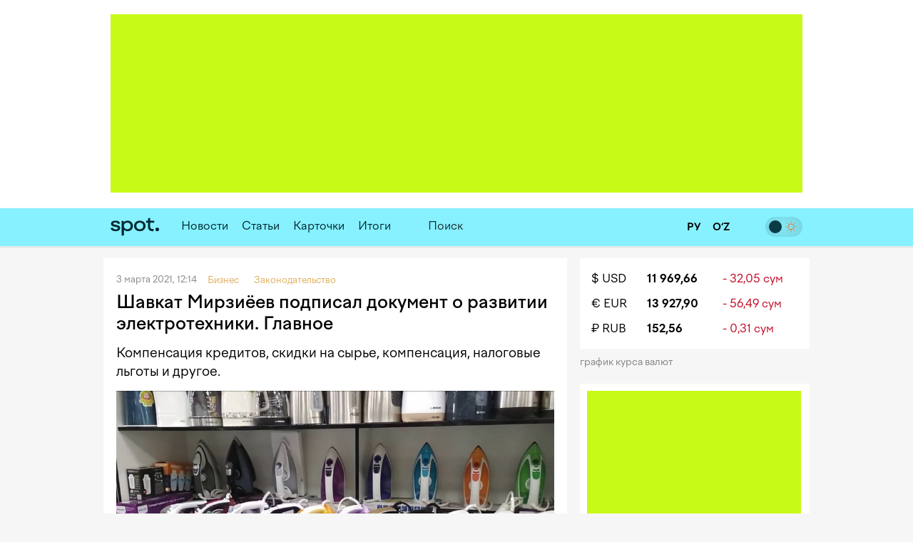

--- FILE ---
content_type: text/html; charset=utf-8
request_url: https://www.spot.uz/ru/2021/03/03/electrotech/
body_size: 13655
content:
<!DOCTYPE html>
<html lang="ru" prefix="article: http://ogp.me/ns/article#">
<head>
    <title>Шавкат Мирзиёев подписал документ о развитии электротехники. Главное – Spot</title>
    <meta http-equiv="content-type" content="text/html;charset=utf-8" />
    <meta content="initial-scale=1.0, maximum-scale=1.0, minimum-scale=1.0, user-scalable=no" name="viewport">
    <link rel="manifest" href="/manifest.json">
            <link rel="canonical" href="https://www.spot.uz/ru/2021/03/03/electrotech/">
            <link rel="alternate" hreflang="ru" href="https://www.spot.uz/ru/2021/03/03/electrotech/" /> 
    	<meta property="og:title" content="Шавкат Мирзиёев подписал документ о развитии электротехники. Главное" />
        	<meta property="og:image" content="https://www.spot.uz/media/img/2019/07/8KdLyU15620584501232_l.jpg" />
        	<meta property="og:image:width" content="900" />
        	<meta property="og:image:height" content="600" />
        	<meta property="og:url" content="https://www.spot.uz/ru/2021/03/03/electrotech/" />
        <meta property="og:site_name" content="Spot – Деловые новости Узбекистана" />
    <meta property="og:locale" content="ru" />
    <meta property="fb:app_id" content="2043703159178620" />
    <meta name="geo.region" content="UZ-TO" />
    <meta name="geo.placename" content="Tashkent, Uzbekistan" />
    <meta name="geo.position" content="41.2995;69.2401" />

            <meta name="robots" content="max-image-preview:large">
            
    <meta name="description" content="Компенсация кредитов, скидки на сырье, компенсация, налоговые льготы и другое." />
    <meta name="og:description" content="Компенсация кредитов, скидки на сырье, компенсация, налоговые льготы и другое." />
            <meta property="og:type" content="article" data-page-subject="true" />
        <meta property="article:published_time" content="2021-03-03T12:14:44+05:00" />
                <meta name="twitter:card" content="summary_large_image" />
        <meta name="twitter:title" content="Шавкат Мирзиёев подписал документ о развитии электротехники. Главное" />
        <meta name="twitter:description" content="Компенсация кредитов, скидки на сырье, компенсация, налоговые льготы и другое." />
        <meta name="twitter:image" content="https://www.spot.uz/media/img/2019/07/8KdLyU15620584501232_l.jpg" />
        <meta name="twitter:site" content="@spotuz" />
        <meta name="twitter:creator" content="@spotuz" />
        <meta name="twitter:url" content="https://www.spot.uz/ru/2021/03/03/electrotech/" />
        <meta property="article:modified_time" content="2021-03-03T12:14:44+05:00" />
        
    <link rel="icon" href="/i/spot-app-icon.png" >
    <link rel="apple-touch-icon" href="/i/spot-app-icon.png" >
    <link rel="alternate" href="https://www.spot.uz/ru/rss/" type="application/rss+xml" title="Деловые новости Узбекистана – Spot" />
            <link rel="preconnect" href="https://yandex.ru" crossorigin>
    <link rel="preconnect" href="https://yastatic.net" crossorigin>
    <link rel="preconnect" href="https://mc.yandex.ru" crossorigin>
    <link rel="preconnect" href="https://banners.adfox.ru" crossorigin>
    <link rel="preconnect" href="https://avatars.mds.yandex.net" crossorigin>
    <link rel="preconnect" href="https://connect.facebook.net" crossorigin>
    <link rel="preconnect" href="https://www.googletagmanager.com" crossorigin>
    <link rel="preconnect" href="https://www.gstatic.com" crossorigin>
    <link rel="preconnect" href="https://www.google.com" crossorigin>
    <link rel="preconnect" href="https://apis.google.com" crossorigin>
    <link rel="preconnect" href="https://cdnjs.cloudflare.com" crossorigin>
        <link rel="stylesheet" href="/css/style.bundle.min.css?r=v251226a" media="screen">
            <link type="text/css" href="/css/article.css?r=v251226a?180124" rel="stylesheet" media="screen" />
    <link type="text/css" href="/js/vendor/lightbox2/css/lightbox.min.css?r=v251226a?180124" rel="stylesheet" media="screen" />
    <link type="text/css" href="/js/vendor/slick/slick.css?r=v251226a?180124" rel="stylesheet" media="screen" />
    <link type="text/css" href="/css/slick-theme.css?r=v251226a?180124" rel="stylesheet" media="screen" />
    <script>
    if (window.location.hash === '#!') {
        history.replaceState({}, '', window.location.href.substring(0, window.location.href.indexOf('#')));
    }
    </script>
    <script>window.yaContextCb = window.yaContextCb || []</script>
    <script src="https://yandex.ru/ads/system/context.js" async></script>
	<script>
	  !function(f,b,e,v,n,t,s)
	  {if(f.fbq)return;n=f.fbq=function(){n.callMethod?
	  n.callMethod.apply(n,arguments):n.queue.push(arguments)};
	  if(!f._fbq)f._fbq=n;n.push=n;n.loaded=!0;n.version='2.0';
	  n.queue=[];t=b.createElement(e);t.async=!0;
	  t.src=v;s=b.getElementsByTagName(e)[0];
	  s.parentNode.insertBefore(t,s)}(window, document,'script',
	  'https://connect.facebook.net/en_US/fbevents.js');
	  fbq('init', '416293395741872');
	  fbq('track', 'PageView');
	</script>
    <noscript><img height="1" width="1" style="display:none"
    src="https://www.facebook.com/tr?id=416293395741872&ev=PageView&noscript=1"
    /></noscript>
    <!-- End Facebook Pixel Code -->
    <!-- Google Tag Manager -->
    <script>(function(w,d,s,l,i){w[l]=w[l]||[];w[l].push({'gtm.start':
    new Date().getTime(),event:'gtm.js'});var f=d.getElementsByTagName(s)[0],
    j=d.createElement(s),dl=l!='dataLayer'?'&l='+l:'';j.async=true;j.src=
    'https://www.googletagmanager.com/gtm.js?id='+i+dl;f.parentNode.insertBefore(j,f);
    })(window,document,'script','dataLayer','GTM-W76WFRG');</script>
    <script>
    window.dataLayer = window.dataLayer || [];
    window.dataLayer.push ({
        'lang': 'ru',
        'theme_variant': 'light',
            });
    </script>
    <!-- End Google Tag Manager -->
                    <script type="application/ld+json">
        {
    "@context": "https://schema.org",
    "@type": "WebPage",
    "name": "Шавкат Мирзиёев подписал документ о развитии электротехники. Главное",
    "description": "Компенсация кредитов, скидки на сырье, компенсация, налоговые льготы и другое.",
    "url": "https://www.spot.uz/ru/2021/03/03/electrotech/",
    "inLanguage": "ru",
    "isPartOf": {
        "@type": "WebSite",
        "name": "Spot.uz",
        "url": "https://www.spot.uz"
    },
    "about": {
        "@type": "Thing",
        "name": "Компенсация кредитов, скидки на сырье, компенсация, налоговые льготы и другое."
    },
    "publisher": {
        "@type": "Organization",
        "name": "Spot.uz",
        "logo": {
            "@type": "ImageObject",
            "url": "https://www.spot.uz/i/logo-simple.svg"
        }
    },
    "dateModified": "2021-03-03T12:14:44+05:00"
}        </script>
                <script type="application/ld+json">
        {
    "@context": "https://schema.org",
    "@type": "BreadcrumbList",
    "itemListElement": [
        {
            "@type": "ListItem",
            "position": 1,
            "name": "Главная",
            "item": "https://www.spot.uz/ru/"
        },
        {
            "@type": "ListItem",
            "position": 2,
            "name": "Бизнес",
            "item": "https://www.spot.uz/ru/business/"
        },
        {
            "@type": "ListItem",
            "position": 3,
            "name": "Законодательство",
            "item": "https://www.spot.uz/ru/legislation/"
        },
        {
            "@type": "ListItem",
            "position": 4,
            "name": "Шавкат Мирзиёев подписал документ о развитии электротехники. Главное",
            "item": "https://www.spot.uz/ru/2021/03/03/electrotech/"
        }
    ]
}        </script>
            </head>
<body>
<!-- Google Tag Manager (noscript) -->
<noscript><iframe src="https://www.googletagmanager.com/ns.html?id=GTM-W76WFRG"
height="0" width="0" style="display:none;visibility:hidden"></iframe></noscript>
<!-- End Google Tag Manager (noscript) -->
<div id="app"     data-auth-provider=""
     data-auth-username=""
     data-auth-image="">
    <!-- start #mainWrap-->
    <div id="mainWrap">
        <!-- start #header-->
        <div id="header-dummy"></div>
        <div id="header" v-nav="handleMenuSlick">
            <div class="mainContainer">
                <div class="LeaderBoard">
                                                                <div id="adfox_173520875940527766"></div>
                                                                            </div>
                            </div>
            <div class="header" v-bind:class="{'nav-fixed': shared.isFixed}">
                <div class="mainContainer">
                    <div class="navigation">
                        <div class="navigation__items">
                            <div class="logo"><a href="/ru/"><img src="/i/logo-simple.svg" width="68" height="50" alt="Spot" /></a></div>
                            <nav id="nav" class="headerNav">
                                <ul class="headerNavUl">
                                                                                                                                                        <li>
                                            <a href="/ru/news/">Новости</a>
                                        </li>
                                                                                                                    <li>
                                            <a href="/ru/articles/">Статьи</a>
                                        </li>
                                                                                                                                                                                                <li ><a href="/ru/cards/">Карточки</a></li>
                                                                                                                                                            <li ><a href="/ru/overall/">Итоги</a></li>
                                                                                                                <li>
                                                                                            <div id="adfox_175856525821087766"></div>
                                                                                                                                </li>
                                                                        <li @click="shared.open_search = true" class="pointer">
                                        <div class="searchBtn">
                                            <button><i class="fas fa-search"></i></button>
                                        </div>
                                        <div class="searchField small-search">
                                            <label>Поиск</label>
                                            <input type="text" class="pointer" />
                                        </div>
                                    </li>
                                </ul>
                            </nav>
                        </div>
                        <div class="navigation__search" v-bind:style="{display: shared.open_search ? 'block': 'none'}" v-if="shared.open_search">
                            <form v-on:submit.prevent v-on:keyup.13="onSearchSubmit">
                                <div class="searchBtn">
                                    <button><i class="fas fa-search"></i></button>
                                </div>
                                <div class="searchField">
                                    <input type="text" v-focus v-model="shared.search" placeholder="Поиск" />
                                </div>
                                <div class="searchBtn" @click="shared.open_search = false; shared.search = ''">
                                    <button><i class="fas fa-times"></i></button>
                                </div>
                            </form>
                        </div>
                    </div>

                    <div class="nav-container-theme-switcher right">
                        <div class="theme-switch">
  <input type="checkbox" class="checkbox" id="theme-switch-checkbox" />
  <label for="theme-switch-checkbox" class="label">
    <svg class="icon-theme-dark" width="16" height="16" stroke-width="1.5" viewBox="0 0 24 24" fill="none" xmlns="http://www.w3.org/2000/svg">
      <path d="M3 11.5066C3 16.7497 7.25034 21 12.4934 21C16.2209 21 19.4466 18.8518 21 15.7259C12.4934 15.7259 8.27411 11.5066 8.27411 3C5.14821 4.55344 3 7.77915 3 11.5066Z" stroke="currentColor" stroke-linecap="round" stroke-linejoin="round"/>
    </svg>
    <svg class="icon-theme-light" width="16" height="16" stroke-width="1.5" viewBox="0 0 24 24" fill="none" xmlns="http://www.w3.org/2000/svg">
      <path d="M12 18C15.3137 18 18 15.3137 18 12C18 8.68629 15.3137 6 12 6C8.68629 6 6 8.68629 6 12C6 15.3137 8.68629 18 12 18Z" stroke="currentColor" stroke-linecap="round" stroke-linejoin="round"/>
      <path d="M22 12L23 12" stroke="currentColor" stroke-linecap="round" stroke-linejoin="round"/>
      <path d="M12 2V1" stroke="currentColor" stroke-linecap="round" stroke-linejoin="round"/>
      <path d="M12 23V22" stroke="currentColor" stroke-linecap="round" stroke-linejoin="round"/>
      <path d="M20 20L19 19" stroke="currentColor" stroke-linecap="round" stroke-linejoin="round"/>
      <path d="M20 4L19 5" stroke="currentColor" stroke-linecap="round" stroke-linejoin="round"/>
      <path d="M4 20L5 19" stroke="currentColor" stroke-linecap="round" stroke-linejoin="round"/>
      <path d="M4 4L5 5" stroke="currentColor" stroke-linecap="round" stroke-linejoin="round"/>
      <path d="M1 12L2 12" stroke="currentColor" stroke-linecap="round" stroke-linejoin="round"/>
    </svg>
    <div class="theme-switch-toggle"></div>
  </label>
</div>                    </div>
					
                    <div class="snLinks right">                        
                        <a href="https://www.spot.uz/ru/currency/" title="Курс валют"><i class="fas fa-chart-simple"></i></a>
                                            </div>
					
					<div class="nav-container-lang right">
					    <a href="/ru/" class="ru" class="current">
                            <span>
                                РУ                            </span>
						</a>
						<a href="/oz/" class="uz" >
                            <span>
                                O‘Z                            </span>
						</a>
                        					</div>

                    <div class="snLinks right">
                        <a class="btn-user-menu login-modal-trigger" href="#" title="Войти"><i class="far fa-user-circle"></i></a>
                        <a class="btn-user-menu user-menu-dropdown-trigger hidden" href="#"><img src="/i/no_avatar.png" class="user-image user-image__updated" alt="" /></a>
                        <ul class="user-menu">
                            <li><a href="https://www.spot.uz/ru/users/profile/"><i class="fas fa-fw fa-user"></i> Профиль</a></li>
                            <li><a href="#" class="btn-auth-logout"><i class="fas fa-fw fa-sign-out-alt"></i> Выйти</a></li>
                        </ul>
                    </div>
					
                </div>
            </div>
        </div>
        <!-- end #header-->

        <div id="content">
            <div class="mainContainer">
                <div class="row10">
                                        
<div class="colp10-8">
	<div class="postPage">
		<div class="contentBox" itemscope itemtype="http://schema.org/NewsArticle">
                            <div class="itemData">
                    <meta itemscope itemprop="mainEntityOfPage" itemType="https://schema.org/WebPage" itemid="/ru/2021/03/03/electrotech/"/>
                    <meta itemprop="datePublished" content="2021-03-03T12:14:44+05:00" />
                    <span>3 марта 2021, 12:14</span>                                                                         <span>
                                <a href="/ru/business/" class="itemCat"><span>Бизнес</span></a> &nbsp;
                            </span>
                                                    <span>
                                <a href="/ru/legislation/" class="itemCat"><span>Законодательство</span></a> &nbsp;
                            </span>
                                                                                    &nbsp;
                                                        </div>

			    <h1 itemprop="headline name" class="itemTitle" data-spelling-title data-spelling-id="MTc2NDg=">Шавкат Мирзиёев подписал документ о&nbsp;развитии электротехники. Главное</h1>
            
			<div class="articleContent">
                                    <p itemprop="alternativeHeadline" class="postLead js-mediator-article">
                        Компенсация кредитов, скидки на&nbsp;сырье, компенсация, налоговые льготы и&nbsp;другое.                    </p>
                    
                                                                        <a class="lightbox-img lightbox-post-cover" data-lightbox="topimg" href="https://www.spot.uz/media/img/2019/07/8KdLyU15620584501232_l.jpg">
                                                <img itemprop="image"
                            class="postCover"
                            src="/media/img/2019/07/8KdLyU15620584501232_l.jpg"
                            alt="Шавкат Мирзиёев подписал документ о развитии электротехники. Главное"/>
                                                    </a>
                                            
                                            <div class="postPicDesc">
                                                                            Фото: YouTube                                                </div>
                    
                        <div itemprop="articleBody" class="js-mediator-article article-text" id="redactor" data-id="17648">
        <p>Президент Шавкат Мирзиёев <a href="https://uza.uz/ru/posts/o-dopolnitelnyx-merax-po-dalneyshemu-razvitiyu-elektrotexnicheskoy-promyshlennosti-i-povysheniyu-konkurentosposobnosti-otechestvennoy-produkcii_245818" rel="noopener noreferrer" target="_blank">подписал</a> постановление «О&nbsp;дополнительных мерах по&nbsp;дальнейшему развитию электротехнической промышленности и&nbsp;повышению конкурентоспособности отечественной продукции». Spot выбрал основные моменты документа.</p><h3>Поручительства и&nbsp;субсидии</h3><p>До&nbsp;1&nbsp;января 2024 года предприятиям электротехнической промышленности предоставляются субсидии на&nbsp;покрытие 50% расходов на&nbsp;транспортировку при экспорте продукции во&nbsp;все страны (но&nbsp;не&nbsp;более 15% от&nbsp;стоимости автомобильным транспортом, 20% — железнодорожным).</p><p>Предоставляются поручительства в&nbsp;качестве залога при получении гарантий банков по&nbsp;возвращению авансовых платежей, выполнению условий договоров в&nbsp;иностранной валюте и&nbsp;обеспечению гарантийных сроков по&nbsp;поставленным товарам в&nbsp;рамках конкурсов в&nbsp;размере до&nbsp;50% от&nbsp;суммы гарантии, но&nbsp;не&nbsp;превышающем $3 млн.</p><h3>Налоговые льготы</h3><p>С&nbsp;1&nbsp;апреля 2021 года до&nbsp;1&nbsp;января 2024 года предоставляются налоговые льготы в&nbsp;виде:</p><ul><li>снижения ставок налога на&nbsp;прибыль;</li><li>налога на&nbsp;имущество на&nbsp;50%.</li></ul><p>Это касается предприятий, размер поступлений от&nbsp;реализации электротехнической продукции которых по&nbsp;итогам отчетного периода составляет не&nbsp;менее 80% от&nbsp;общих поступлений.<div class="inpage-ad" id="adfox_170168554822581377_container"><div id="adfox_170168554822581377"></div><script>window.yaContextCb.push(()=>{
    Ya.adfoxCode.createScroll({
        ownerId: 324267,
        containerId: 'adfox_170168554822581377',
        params: {
            p1: 'dajxx',
            p2: 'ilqh', 
            slide: true,
            visibleAfterInit: false,
            insertAfter: 'undefined',
            insertPosition: '0',
            stick: false,
            stickTo: 'auto',
            stickyColorScheme: 'light',
            replayMode: 'manual'
        }
    })
});
    
var inpageAdTime = 0;
var inpageAdPeriod = 250;
function toggleInpageAd() {
    if (inpageAdTime >= 120000) {
        return;
    }
    
    setTimeout(function() {
        var inpageAd = document.getElementById('adfox_170168554822581377');
        var inpageAdContainer = document.getElementById('adfox_170168554822581377_container');
        
        if (!inpageAd || !inpageAd.innerHTML) {
            if (inpageAdContainer.classList.contains('active')) {
                inpageAdContainer.classList.remove('active');
            } else {
                toggleInpageAd();
            }
        } else {
            if (!inpageAdContainer.classList.contains('active')) {
                inpageAdContainer.classList.add('active');
            }
            toggleInpageAd();
        }
    }, inpageAdPeriod);
    
    inpageAdTime += inpageAdPeriod;
}
toggleInpageAd();</script><div class="inpage-ad-footer"><a href="/reklama">Реклама на Spot.uz</a></div></div></p><p>Эти высвобожденные средства не&nbsp;распределяются предприятиями в&nbsp;виде дивидендов, направляются на&nbsp;создание новых производственных мощностей и&nbsp;модернизацию имеющихся мощностей.</p><h3>Скидки на&nbsp;сырье и&nbsp;покрытие расходов</h3><p>С&nbsp;1&nbsp;апреля вводится скидка на&nbsp;катодную медь АГМК на&nbsp;бирже. С&nbsp;2024 года цена будет на&nbsp;уровне Лондонской биржей металлов.</p><p>За&nbsp;счет Фонда развития электротехнической промышленности будут покрываться до&nbsp;50% расходов, связанных с&nbsp;проведением маркетинговых исследований по&nbsp;повышению привлекательности собственной продукции на&nbsp;внешних рынках.</p><p>Ранее Spot <a href="https://www.spot.uz/ru/2021/02/26/audit/" rel="noopener noreferrer" target="_blank">писал</a>, что Шавкат Мирзиёев подписал закон об&nbsp;аудиторской деятельности.</p> <div id="extra"></div>    </div>
                
                <div class="postAuthor">
                    
    <div class="articleTags">
        <ul>
                    <li><a href="/ru/tag/электротехника/">#<span itemprop="about">электротехника</span></a></li>
                </ul>
    </div>
                    
            «Spot»                    </div>

                <div class="postMeta">
    <ul>
        <li><i class="far fa-eye" aria-hidden="true"></i> 1 679</li>
        <li><a href="#comments" class="js-scroll-to-element" data-target="comments" data-offset-top="-70"><i class="far fa-comment-dots" aria-hidden="true"></i> 
            Комментарии: 1</a></li>
        <li><a href="" class="js-dropdown-trigger" data-target="share-dropdown"><i class="fas fa-share-alt" aria-hidden="true"></i> Поделиться</a>
            <ul class="dropdown shareDropdown" id="share-dropdown">
                <li><a href="" 
                       class="facebook-share-trigger"
                       data-url="https://www.spot.uz/ru/2021/03/03/electrotech/?utm_source=share&utm_medium=facebook"
                       data-text="Шавкат Мирзиёев подписал документ о&nbsp;развитии электротехники. Главное"
                    >Facebook</a></li>
                <li><a href=""
                       class="twitter-share-trigger"
                       data-url="https://www.spot.uz/ru/2021/03/03/electrotech/?utm_source=share&utm_medium=twitter"
                       data-text="Шавкат Мирзиёев подписал документ о&nbsp;развитии электротехники. Главное"
                    >X</a></li>
                <li><a href=""
                       class="telegram-share-trigger"
                       data-url="https://www.spot.uz/ru/2021/03/03/electrotech/?utm_source=share&utm_medium=telegram"
                       data-text="Шавкат Мирзиёев подписал документ о&nbsp;развитии электротехники. Главное"
                    >Telegram</a></li>
            </ul>
        </li>
    </ul>
</div>
                			</div>
	    </div>
		
		<a class="telegram-block" href="https://telegram.me/spotuz/" target="_blank" style="margin-top:10px;background:#2495d5;padding:8px;text-align:center;width:100%;color:#fff;display:block;border-radius:1px;font-size:110%" onclick="ga('send', 'event', 'TelegramChannel', 'article', this.href);">
		<i class="fab fa-telegram" target="_blank" style="background-color:#fff; height:21px;"></i> &nbsp; Подписаться на Telegram-канал</a>
		
		    
                    

<a name="comments"></a>
<div class="contentBox">
    <div id="comments">
        
        <div class="clear"></div>

        <div id="form__message" class="form-message"></div>

        <form action="/ru/comments/submit/" id="comment-form" class="disabled" method="post" style="border:none">
            <input type="hidden" name="material_id" value="17648"/>
            <input type="hidden" name="parent_id" id="comment-parent-id" value=""/>
            <div class="comment-sent-box">
                <textarea name="txt" id="message" disabled="disabled" data-auth-msg="Вы не авторизованы. Войдите на сайт для добавления комментариев.">Вы не авторизованы. Войдите на сайт для добавления комментариев.</textarea>
                <a href="#" class="comment-sent-btn btn-auth-login login-modal-trigger">Войти</a>
                <a href="#" class="comment-sent-btn" id="send">
                    <i id="comment-spinner" class="fas fa-spinner"></i> Отправить                </a>
                <a href="#" class="comment-sent-btn btn-auth-logout">Выйти</a>
                <a href="#" class="comment-sent-btn btn-comment-cancel">Отменить</a>
                <span class="comment-sent-author">От</a>: <span id="comment-author"></span></span>
            </div>
        </form>
    </div>
</div>

            

<div id="comments_modal_mask"> </div>
<div id="comments_modal">
    <button class="close-modal head-close-modal"><i class="fas fa-times" aria-hidden="true"></i></button>
    <p id="comments_modal_msg"></p>
    <div class="modal-footer">
        <button class="close-modal">OK</button>
    </div>
</div>
<button id="comments_modal_trigger" style="display: none;"></button>

                <br>

        <h4 class="blockTitle">Последние новости</h4>
                                                                            <div class="contentBox">
	        <div class="itemData">
            <span>Сегодня, 19:46 <span class='itemCat'>Бизнес</span></span>
                                </div>
        <h2 class="itemTitle">
            <a href="/ru/2026/01/18/week-summary/">Главное за&nbsp;неделю: закрытие Yangi Bank, подорожание билетов на&nbsp;Afrosiyob, потолок цен на&nbsp;пропан</a>
        </h2>
        <div class="txt">Spot собрал самые важные статьи и&nbsp;новости этой недели, которые вы&nbsp;могли пропустить.</div>
        <div class="itemImage">
            <a href="/ru/2026/01/18/week-summary/">
                                    <img width="614" height="409" class="lazy" data-src="/media/img/2025/08/pHgstC17549050505837_l.jpg" alt="Главное за неделю: закрытие Yangi Bank, подорожание билетов на Afrosiyob, потолок цен на пропан" />
                            </a>
        </div>
    </div>
                                                                    <div class="contentBox">
	        <div class="itemCols">
            <div class="itemColData itemColDataS">
                <div class="itemData">
                    <span>Вчера, 19:33 <span class="itemCat">Бизнес</span></span>
                                                        </div>
                <h2 class="itemTitle">
                    <a href="/ru/2026/01/17/invest-platform/">НАПП утвердило требования к&nbsp;инвестиционным платформам в&nbsp;рамках &laquo;песочницы&raquo;</a>
                </h2>
                <div class="txt">Платформы должны работать на&nbsp;серверах внутри Узбекистана и&nbsp;хранить данные о&nbsp;сделках 5 лет.</div>
            </div>
			
						<div class="itemColImage">
				<div class="itemImage">
					<a href="/ru/2026/01/17/invest-platform/">
													<img class="lazy" data-src="/media/img/2024/02/kZF4C117071186930557_m.jpg" width="150" height="100" alt="НАПП утвердило требования к инвестиционным платформам в рамках «песочницы»" />
											</a>
				</div>
			</div>
			        </div>
    </div>
                                                                    <div class="contentBox">
	        <div class="itemCols">
            <div class="itemColData itemColDataS">
                <div class="itemData">
                    <span>Вчера, 17:41 <span class="itemCat">Бизнес</span></span>
                                                                <span><i class="far fa-comment-dots" aria-hidden="true"></i> 1</span>
                                    </div>
                <h2 class="itemTitle">
                    <a href="/ru/2026/01/17/yangi-bank-commission/">Когда вкладчики Yangi Bank смогут получить свои деньги обратно</a>
                </h2>
                <div class="txt">Агентство по&nbsp;гарантированию вкладов сообщит о&nbsp;выборе банка-агента в&nbsp;конце января&nbsp;&mdash; после составления реестра вкладчиков.</div>
            </div>
			
						<div class="itemColImage">
				<div class="itemImage">
					<a href="/ru/2026/01/17/yangi-bank-commission/">
													<img class="lazy" data-src="/media/img/2026/01/1m9p43g8g7jo66bClo317684608541634_m.webp" width="150" height="100" alt="Когда вкладчики Yangi Bank смогут получить свои деньги обратно" />
											</a>
				</div>
			</div>
			        </div>
    </div>
                                                                    <div class="contentBox">
	        <div class="itemCols">
            <div class="itemColData itemColDataS">
                <div class="itemData">
                    <span>Вчера, 15:55 <span class="itemCat">Энергетика</span></span>
                                                                <span><i class="far fa-comment-dots" aria-hidden="true"></i> 2</span>
                                    </div>
                <h2 class="itemTitle">
                    <a href="/ru/2026/01/17/qarshi-gas/">В&nbsp;Карши незаконно подключенный к&nbsp;сети жилой дом использовал газ на $341 тысячу</a>
                </h2>
                <div class="txt">&laquo;Узэнергоинспекция&raquo; выявила минимум 4 врезки домов в&nbsp;Ташкенте и&nbsp;Самаркандской области.</div>
            </div>
			
						<div class="itemColImage">
				<div class="itemImage">
					<a href="/ru/2026/01/17/qarshi-gas/">
													<img class="lazy" data-src="/media/img/2026/01/qcjrnl2a7ci49LntUn017686472887527_m.webp" width="150" height="100" alt="В Карши незаконно подключенный к сети жилой дом использовал газ на $341 тысячу" />
											</a>
				</div>
			</div>
			        </div>
    </div>
                                                                    <div class="contentBox">
	        <div class="itemCols">
            <div class="itemColData itemColDataS">
                <div class="itemData">
                    <span>Вчера, 15:10 <span class="itemCat">Экономика</span></span>
                                                        </div>
                <h2 class="itemTitle">
                    <a href="/ru/2026/01/17/cars-sales-2025/">Продажи автомобилей в&nbsp;Узбекистане за&nbsp;2025 год выросли на&nbsp;6%, электромобилей&nbsp;&mdash; на&nbsp;35%</a>
                </h2>
                <div class="txt">BYD Uzbekistan Factory и&nbsp;ADM Jizzakh нарастили свои рыночные доли за&nbsp;счет UzAuto Motors.</div>
            </div>
			
						<div class="itemColImage">
				<div class="itemImage">
					<a href="/ru/2026/01/17/cars-sales-2025/">
													<img class="lazy" data-src="/media/img/2025/08/kd1Ksu17552564995081_m.jpg" width="150" height="100" alt="Продажи автомобилей в Узбекистане за 2025 год выросли на 6%, электромобилей — на 35%" />
											</a>
				</div>
			</div>
			        </div>
    </div>
                                                                    <div class="contentBox">
	        <div class="itemData">
            <span>Вчера, 15:00 <span class='itemCat'>Бизнес</span></span>
                                </div>
        <h2 class="itemTitle">
            <a href="/ru/2026/01/17/chery/">Chery Group завершила 2025 год рекордами: продажи 2,8 млн автомобилей и&nbsp;новые рубежи в&nbsp;экспорте</a>
        </h2>
        <div class="txt">По&nbsp;итогам 2025 года Chery Group достигла рекордных продаж 2,8 млн автомобилей и&nbsp;установила новые рубежи в&nbsp;экспорте и&nbsp;сегменте NEV. Компания усилила технологическое развитие и&nbsp;расширила глобальный рынок до&nbsp;более чем 120 стран.</div>
        <div class="itemImage">
            <a href="/ru/2026/01/17/chery/">
                                    <img width="614" height="409" class="lazy" data-src="/media/img/2026/01/84089oksl3d46gaUQhG17685654766844_b.webp" alt="Chery Group завершила 2025 год рекордами: продажи 2,8 млн автомобилей и новые рубежи в экспорте" />
                            </a>
        </div>
    </div>
                                                                    <div class="contentBox">
	        <div class="itemCols">
            <div class="itemColData itemColDataS">
                <div class="itemData">
                    <span>Вчера, 13:16 <span class="itemCat">Транспорт</span></span>
                                                        </div>
                <h2 class="itemTitle">
                    <a href="/ru/2026/01/17/albayrak/">Бывший глава стамбульского аэропорта займется строительством нового аэропорта в&nbsp;Ташкенте</a>
                </h2>
                <div class="txt">Берк Албайрак будет представителем главного участника консорциума&nbsp;&mdash; саудовской Vision Invest.</div>
            </div>
			
						<div class="itemColImage">
				<div class="itemImage">
					<a href="/ru/2026/01/17/albayrak/">
													<img class="lazy" data-src="/media/img/2026/01/ar8gm1pggj2r4yvdgGp17686348143636_m.webp" width="150" height="100" alt="Бывший глава стамбульского аэропорта займется строительством нового аэропорта в Ташкенте" />
											</a>
				</div>
			</div>
			        </div>
    </div>
                                                                    <div class="contentBox">
	        <div class="itemCols">
            <div class="itemColData itemColDataS">
                <div class="itemData">
                    <span>Вчера, 00:04 <span class="itemCat">Экономика</span></span>
                                                        </div>
                <h2 class="itemTitle">
                    <a href="/ru/2026/01/17/banks-holidays/">Какие банки в&nbsp;Узбекистане будут работать в&nbsp;выходные дни. Список</a>
                </h2>
                <div class="txt">В&nbsp;отделениях 18 банков можно будет обменять валюту и&nbsp;отправить денежные переводы.</div>
            </div>
			
						<div class="itemColImage">
				<div class="itemImage">
					<a href="/ru/2026/01/17/banks-holidays/">
													<img class="lazy" data-src="/media/img/2025/08/XRODpb17550011726459_m.jpg" width="150" height="100" alt="Какие банки в Узбекистане будут работать в выходные дни. Список" />
											</a>
				</div>
			</div>
			        </div>
    </div>
            </div>
</div>

<div class="colp10-4" style="position: relative;">
	<div class="floating_banner_wrapper">
		            			                            <div class="block-exchange-rates">
    <table>
                    <tr>
                <td class="currency"><a href="https://www.spot.uz/ru/currency/usd/">$&nbsp;USD</a></td>
                <td class="rate"><a href="https://www.spot.uz/ru/currency/usd/">11 969,66</a></td>
                <td class="diff negative">-&nbsp;32,05&nbsp;сум</td>
            </tr>
                    <tr>
                <td class="currency"><a href="https://www.spot.uz/ru/currency/eur/">€&nbsp;EUR</a></td>
                <td class="rate"><a href="https://www.spot.uz/ru/currency/eur/">13 927,90</a></td>
                <td class="diff negative">-&nbsp;56,49&nbsp;сум</td>
            </tr>
                    <tr>
                <td class="currency"><a href="https://www.spot.uz/ru/currency/rub/">₽&nbsp;RUB</a></td>
                <td class="rate"><a href="https://www.spot.uz/ru/currency/rub/">152,56</a></td>
                <td class="diff negative">-&nbsp;0,31&nbsp;сум</td>
            </tr>
            </table>
    <a href="https://www.spot.uz/ru/currency/" class="link-to-page">График курса валют&nbsp;<i class="fas fa-arrow-right"></i></a>
</div>            			<div class="floating_banner_placeholder" style="display: none;"></div>
			<div class="contentBoxR floating_banner">
								<div class="bVerticalRectangle">
                                                                        <div id="adfox_17352087923977766"
                                data-owner-id="324267"
                                data-p1="dfkap"
                                data-p2="jijw"></div>
                            
                                                                				</div>
                <ul class="banner_links">
                    <li><a href="https://www.spot.uz/ru/reklama">Реклама</a></li>
                    <li><a href="https://docs.google.com/presentation/d/1DAf8J8p__Oi9_XK56QpmsZR2c85UyCMum-l7RuOHig0/" target="_blank">Медиакит</a></li>
                    <li><a href="https://www.spot.uz/ru/contact">Контакты</a></li>
                </ul>
			</div>
                            <div id="floating_news_start" class="clb"></div>
                <div class="sidebarItems floating_news" style="visibility: hidden;">
                    <ul>
                                                    <li>
                                <a href="/ru/2025/09/29/it-bubble/">
                                    <div class="itemTitle">Мнение: есть&nbsp;ли в&nbsp;Узбекистане перегрев на&nbsp;IT-рынке труда и&nbsp;почему</div><div class="itemCC" style="white-space: nowrap"><i class="far fa-comment-dots" aria-hidden="true"></i> 6</div>                                </a>
                            </li>
                                                    <li>
                                <a href="/ru/2025/09/15/ai-schools/">
                                    <div class="itemTitle">Мнение: готов&nbsp;ли Узбекистан преподавать искусственный интеллект в&nbsp;школах?</div><div class="itemCC" style="white-space: nowrap"><i class="far fa-comment-dots" aria-hidden="true"></i> 1</div>                                </a>
                            </li>
                                                    <li>
                                <a href="/ru/2025/07/23/lokals/">
                                    <div class="itemTitle">Мнение: как локальному бизнесу выжить после вступления Узбекистана в&nbsp;ВТО</div><div class="itemCC" style="white-space: nowrap"><i class="far fa-comment-dots" aria-hidden="true"></i> 5</div>                                </a>
                            </li>
                                                    <li>
                                <a href="/ru/2025/06/16/uzbek-ai/">
                                    <div class="itemTitle">Мнение: какая &laquo;национальная модель&nbsp;ИИ&raquo; действительно нужна Узбекистану</div><div class="itemCC" style="white-space: nowrap"><i class="far fa-comment-dots" aria-hidden="true"></i> 1</div>                                </a>
                            </li>
                                                    <li>
                                <a href="/ru/2025/05/22/bnpl/">
                                    <div class="itemTitle">Мнение: каким должно быть регулирование в&nbsp;индустрии рассрочки и&nbsp;BNPL Узбекистана</div>                                </a>
                            </li>
                                                    <li>
                                <a href="/ru/2025/04/21/golden-visa/">
                                    <div class="itemTitle">Мнение: почему &laquo;золотая виза&raquo; не&nbsp;привлечет нужных Узбекистану людей</div><div class="itemCC" style="white-space: nowrap"><i class="far fa-comment-dots" aria-hidden="true"></i> 4</div>                                </a>
                            </li>
                                            </ul>
                </div>
            						</div>
</div>

<div class="clear"></div>

<div id="floating_banner_stop" class="clb"></div>
<div id="floating_news_stop" class="clb"></div>

    <div class="tg-footer-popup">
    <a href="https://telegram.me/spotuz/" target="_blank"><img src="/i/spot-telegram-msg-ru.png" alt="Подпишитесь на наш Telegram" /></a>
</div>                </div>
            </div>
        </div>

        <!-- end #mainWrap-->
    </div>

    <!-- start #footer-->
    <div id="footer">
        <div class="mainContainer">
            <table class="footerCols">
                <tr>
                    <td>
                        <div class="txt">&copy; 2017-2026 Spot<br>
                            Бизнес и технологии.<br><br>
                            ООО «Afisha Media»<br><br>
                            Нашли ошибку?<br>
                            Нажмите Ctrl+Enter                        </div>
                    </td>
                    <td>
                        <nav class="footerNav">
                            <ul class="footerNavUl">
                                <li><a href="/ru/contact/">Контакты</a></li>
                                <li><a href="/ru/reklama/">Реклама</a></li>
                                <li><a href="/ru/about/">О сайте</a></li>
                                                                <li><a href="/ru/privacy/">Политика конфиденциальности</a></li>
                                                                <li><a href="https://docs.google.com/forms/d/e/1FAIpQLScRd6n298Qc9JjsVbGEDbPddWJB04gpDVG_yP7vnDc3BXcrNQ/viewform?usp=sf_link" target="_blank">Работа</a></li>
                            </ul>
                        </nav>
                    </td>
                    <td>
                        <div class="footerNav">
                            <ul>
                                <li><a href="https://telegram.me/spotuz/" target="_blank"><i class="fab fa-telegram" aria-hidden="true" onclick="ga('send', 'event', 'TelegramChannel', 'menu', this.href);"></i> Telegram</a></li>
                                <li><a href="https://facebook.com/spotuz/" target="_blank"><i class="fab fa-facebook-square" aria-hidden="true"></i> Facebook</a></li>
                                <li><a href="https://instagram.com/spot.uz/" target="_blank"><i class="fab fa-instagram" aria-hidden="true"></i> Instagram</a></li>
                                                                <li><a href="https://vk.com/spot_uz/" target="_blank">
                                    <svg width="48" height="48" viewBox="0 0 48 48" fill="none" xmlns="http://www.w3.org/2000/svg" class="vk-custom">
                                        <path fill-rule="evenodd" clip-rule="evenodd" d="M3.37413 3.37413C0 6.74826 0 12.1788 0 23.04V24.96C0 35.8212 0 41.2517 3.37413 44.6259C6.74826 48 12.1788 48 23.04 48H24.96C35.8212 48 41.2517 48 44.6259 44.6259C48 41.2517 48 35.8212 48 24.96V23.04C48 12.1788 48 6.74826 44.6259 3.37413C41.2517 0 35.8212 0 24.96 0H23.04C12.1788 0 6.74826 0 3.37413 3.37413ZM8.10012 14.6001C8.36012 27.0801 14.6001 34.5801 25.5401 34.5801H26.1602V27.4401C30.1802 27.8401 33.22 30.7801 34.44 34.5801H40.1201C38.5601 28.9001 34.4599 25.7601 31.8999 24.5601C34.4599 23.0801 38.0599 19.4801 38.9199 14.6001H33.7598C32.6398 18.5601 29.3202 22.1601 26.1602 22.5001V14.6001H21V28.4401C17.8 27.6401 13.7601 23.7601 13.5801 14.6001H8.10012Z" />
                                    </svg> ВКонтакте</a></li>
                                                                <li><a href="https://www.youtube.com/@SpotUz" target="_blank"><i class="fab fa-youtube" aria-hidden="true"></i> YouTube</a></li>
                                <li><a href="javascript:void(0)" class="js-push-button" data-lang="ru" style="display: none;">Включить уведомления</a></li>
                            </ul>
							<a class="censor"><span>18+</span></a>
                        </div>
                    </td>
                    <td>
                        <div class="txt">
                            <p>Воспроизводство, копирование, тиражирование, распространение и иное использование информации с сайта Spot.uz возможно только с предварительного письменного разрешения редакции.</p>
                            <p>Регистрации электронного СМИ №1207 от 13 августа 2019<br>
	Учредитель: ООО «Afisha Media»<br>
	Главный редактор: Эркенова Динора Файзуллоевна<br>
	Адрес: 100007, Ташкент, ул. Паркент, 26А<br>
	Почта: <a href="mailto:info@spot.uz">info@spot.uz</a>
	</p>
                                                    </div>
                    </td>
                </tr>
            </table>
        </div>
    </div>
    <div class="push_subscribe" id="push_subscribe">
        <div class="push_subscribe__content">
            <div class="push_subscribe__title">
                Будьте в курсе новостей!            </div>
            <div class="push_subscribe__close">
                <i class="fas fa-times" aria-hidden="true"></i>
            </div>
        </div>
        <div class="push_subscribe__button js-push-offer-accept subscribe">
            <div class="push_subscribe__button__icon">
                <i class="fas fa-bell" aria-hidden="true"></i>
            </div>
            <div class="push_subscribe__button__text">
                <span class="push_subscribe__button__strong">Подписаться</span> на push-уведомления            </div>
        </div>
    </div>

    
<div id="login_modal_mask"> </div>
<div id="login_modal">
    <button class="close-modal head-close-modal"><i class="fas fa-times" aria-hidden="true"></i></button>
    <div class="head-modal-text">Авторизация на Spot</div>
    <p>Авторизуйтесь на сайте, чтобы получить доступ к дополнительным возможностям.</p>
    <p id="login_modal_msg" class="form-message"></p>

    <div class="modal-footer" id="login_modal_footer_oauth">
        <div id="login_modal_oauth">
            <div class="oauth__wrapper apple__ico"
                 data-mode="auth"
                 data-app="uz.spot.website"
                 data-redirect-uri="https://www.spot.uz/ru/auth/apple/"
                 data-type="apple">

                <div class="oauth__wrapper-ico">
                    <i class="fab fa-apple oauth__wrapper_ico"></i>
                    <i class="fas fa-spinner oauth__wrapper_spinner"></i>
                </div>
                <div class="oauth__wrapper-label">Войти с Apple</div>
            </div>

            <div class="oauth__wrapper google__ico"
                 data-mode="auth"
                 data-app="491879463514-rgklpmh95njbr28947ne05q72jqgg5bi.apps.googleusercontent.com"
                 data-type="google">

                <div class="oauth__wrapper-ico">
                    <i class="fab fa-google oauth__wrapper_ico"></i>
                    <i class="fas fa-spinner oauth__wrapper_spinner"></i>
                </div>
                <div class="oauth__wrapper-label">Войти с Google</div>
            </div>
        </div>
        <div class="clear"></div>
    </div>
</div>
    <!-- end #footer-->
</div>

<!-- Yandex.Metrika counter -->
<script type="text/javascript" >
    (function(m,e,t,r,i,k,a){m[i]=m[i]||function(){(m[i].a=m[i].a||[]).push(arguments)};
        m[i].l=1*new Date();k=e.createElement(t),a=e.getElementsByTagName(t)[0],k.async=1,k.src=r,a.parentNode.insertBefore(k,a)})
    (window, document, "script", "https://mc.yandex.ru/metrika/tag.js", "ym");

    ym(46400838, "init", {
        clickmap:true,
        trackLinks:true,
        accurateTrackBounce:true
    });
</script>
<noscript><div><img src="https://mc.yandex.ru/watch/46400838" style="position:absolute; left:-9999px;" alt="" /></div></noscript>
<!-- /Yandex.Metrika counter -->
<script src="/js/jquery.min.js?r=v251226"></script>
<script src="/js/lazy.min.js?r=v251226"></script>
<script src="/js/vue.min.js?r=v251226"></script>
<script src="/js/vue-resource.js?r=v251226"></script>
<script src="https://www.gstatic.com/firebasejs/5.3.0/firebase-app.js"></script>
<script src="https://www.gstatic.com/firebasejs/5.3.0/firebase-messaging.js"></script>

    <script type="text/javascript" src="/js/share.js?r=v251226"></script>
    <script type="text/javascript" src="/js/ru.js?r=v251226"></script>
    <script type="text/javascript" src="/js/comments_front.js?r=v251226"></script>
    <script type="text/javascript" src="/js/vendor/lightbox2/js/lightbox.min.js?r=v251226"></script>
    <script type="text/javascript" src="/js/vendor/slick/slick.min.js?r=v251226"></script>
<script src="/js/floating.js?r=v251226"></script>
<script src="/js/lazy.js?r=v251226"></script>
<script src="/js/chrome.js?r=v251226"></script>
<script src="/js/app.js?r=v251226"></script>
<script src="/js/auth.js?r=v251226"></script>
<script src="/js/scripts.js?r=v251226"></script>
<div class="modal modal-md" id="spelling-notification-modal" aria-hidden="false">
    <div class="modal-overlay" tabindex="-1" data-micromodal-close="">
        <div class="modal-container">
            <div class="modal-header">
                <button class="btn-flat btn-transparent modal-close" data-micromodal-close=""><i class="fas fa-times" data-micromodal-close></i></button>
                <h4>Нашли ошибку в тексте?</h4>
            </div>
            <div class="modal-content">
                <div class="before-submit">
                    <form id="spelling-notification-form" action="/ru/spelling/submit" method="POST" data-recaptcha-site-key="6Ld4cp4UAAAAAM0daRPynG-bfQcaIic2zNm6fS_u">
                        <blockquote id="spelling-notification-text" data-max-length="100"></blockquote>
                        <input id="spelling-notification-comment" type="hidden" data-max-length="200" value="" />
                                                <div class="errors" style="display: none;"
                             data-long-comment-error="Текст комментария не должен превышать 200 символов."
                             data-long-text-error="Пожалуйста выделите не более 100 символов и повторите попытку."
                             data-generic-error="Произошла ошибка. Попробуйте отправить сообщение позже или свяжитесь с администрацией сайта."
                        ></div>
                        <button class="btn-brand-color" type="submit">Отправить</button>
                    </form>
                </div>
                <div class="after-submit">
                    <p>Спасибо. Мы получили ваше сообщение и исправим ошибку в ближайшее время.</p>
                    <br>
                    <button class="btn-brand-color" data-micromodal-close>Продолжить</button>
                </div>
            </div>
        </div>
    </div>
</div>
    <script>
        window.yaContextCb.push(()=>{
            Ya.adfoxCode.create({
                ownerId: 324267,
                containerId: 'adfox_173520875940527766',
                params: {
                    p1: 'dfkao',
                    p2: 'gogg'
                }
            })
        })
    </script>
    <script>
        window.yaContextCb.push(()=>{
            Ya.adfoxCode.create({
                ownerId: 324267,
                containerId: 'adfox_17352087923977766',
                params: {
                    p1: 'dfkap',
                    p2: 'jijw'
                }
            })
        })
    </script>
<script>
    window.yaContextCb.push(()=>{
        Ya.adfoxCode.create({
            ownerId: 324267,
            containerId: 'adfox_175856525821087766',
            params: {
                p1: 'dkfrv',
                p2: 'joqd'
            }
        })
    })
</script>
<script>
    var recaptchaOnloadCallback = function() {
        document.getElementsByTagName('body')[0].setAttribute('data-recaptcha-loaded', '1');
        document.dispatchEvent(new Event('recaptcha-loaded'));
    };
</script>
<script src="https://www.google.com/recaptcha/api.js?onload=recaptchaOnloadCallback&render=6Ld4cp4UAAAAAM0daRPynG-bfQcaIic2zNm6fS_u" async defer></script>
<script src="/js/micromodal.min.js?r=v251226"></script>
<script src="/js/spelling.js?r=v251226"></script>
<script async defer crossorigin="anonymous" src="https://connect.facebook.net/en_US/sdk.js"></script>
</body>
</html>


--- FILE ---
content_type: text/html; charset=utf-8
request_url: https://www.google.com/recaptcha/api2/anchor?ar=1&k=6Ld4cp4UAAAAAM0daRPynG-bfQcaIic2zNm6fS_u&co=aHR0cHM6Ly93d3cuc3BvdC51ejo0NDM.&hl=en&v=PoyoqOPhxBO7pBk68S4YbpHZ&size=invisible&anchor-ms=20000&execute-ms=30000&cb=ru76sxhq32r
body_size: 48545
content:
<!DOCTYPE HTML><html dir="ltr" lang="en"><head><meta http-equiv="Content-Type" content="text/html; charset=UTF-8">
<meta http-equiv="X-UA-Compatible" content="IE=edge">
<title>reCAPTCHA</title>
<style type="text/css">
/* cyrillic-ext */
@font-face {
  font-family: 'Roboto';
  font-style: normal;
  font-weight: 400;
  font-stretch: 100%;
  src: url(//fonts.gstatic.com/s/roboto/v48/KFO7CnqEu92Fr1ME7kSn66aGLdTylUAMa3GUBHMdazTgWw.woff2) format('woff2');
  unicode-range: U+0460-052F, U+1C80-1C8A, U+20B4, U+2DE0-2DFF, U+A640-A69F, U+FE2E-FE2F;
}
/* cyrillic */
@font-face {
  font-family: 'Roboto';
  font-style: normal;
  font-weight: 400;
  font-stretch: 100%;
  src: url(//fonts.gstatic.com/s/roboto/v48/KFO7CnqEu92Fr1ME7kSn66aGLdTylUAMa3iUBHMdazTgWw.woff2) format('woff2');
  unicode-range: U+0301, U+0400-045F, U+0490-0491, U+04B0-04B1, U+2116;
}
/* greek-ext */
@font-face {
  font-family: 'Roboto';
  font-style: normal;
  font-weight: 400;
  font-stretch: 100%;
  src: url(//fonts.gstatic.com/s/roboto/v48/KFO7CnqEu92Fr1ME7kSn66aGLdTylUAMa3CUBHMdazTgWw.woff2) format('woff2');
  unicode-range: U+1F00-1FFF;
}
/* greek */
@font-face {
  font-family: 'Roboto';
  font-style: normal;
  font-weight: 400;
  font-stretch: 100%;
  src: url(//fonts.gstatic.com/s/roboto/v48/KFO7CnqEu92Fr1ME7kSn66aGLdTylUAMa3-UBHMdazTgWw.woff2) format('woff2');
  unicode-range: U+0370-0377, U+037A-037F, U+0384-038A, U+038C, U+038E-03A1, U+03A3-03FF;
}
/* math */
@font-face {
  font-family: 'Roboto';
  font-style: normal;
  font-weight: 400;
  font-stretch: 100%;
  src: url(//fonts.gstatic.com/s/roboto/v48/KFO7CnqEu92Fr1ME7kSn66aGLdTylUAMawCUBHMdazTgWw.woff2) format('woff2');
  unicode-range: U+0302-0303, U+0305, U+0307-0308, U+0310, U+0312, U+0315, U+031A, U+0326-0327, U+032C, U+032F-0330, U+0332-0333, U+0338, U+033A, U+0346, U+034D, U+0391-03A1, U+03A3-03A9, U+03B1-03C9, U+03D1, U+03D5-03D6, U+03F0-03F1, U+03F4-03F5, U+2016-2017, U+2034-2038, U+203C, U+2040, U+2043, U+2047, U+2050, U+2057, U+205F, U+2070-2071, U+2074-208E, U+2090-209C, U+20D0-20DC, U+20E1, U+20E5-20EF, U+2100-2112, U+2114-2115, U+2117-2121, U+2123-214F, U+2190, U+2192, U+2194-21AE, U+21B0-21E5, U+21F1-21F2, U+21F4-2211, U+2213-2214, U+2216-22FF, U+2308-230B, U+2310, U+2319, U+231C-2321, U+2336-237A, U+237C, U+2395, U+239B-23B7, U+23D0, U+23DC-23E1, U+2474-2475, U+25AF, U+25B3, U+25B7, U+25BD, U+25C1, U+25CA, U+25CC, U+25FB, U+266D-266F, U+27C0-27FF, U+2900-2AFF, U+2B0E-2B11, U+2B30-2B4C, U+2BFE, U+3030, U+FF5B, U+FF5D, U+1D400-1D7FF, U+1EE00-1EEFF;
}
/* symbols */
@font-face {
  font-family: 'Roboto';
  font-style: normal;
  font-weight: 400;
  font-stretch: 100%;
  src: url(//fonts.gstatic.com/s/roboto/v48/KFO7CnqEu92Fr1ME7kSn66aGLdTylUAMaxKUBHMdazTgWw.woff2) format('woff2');
  unicode-range: U+0001-000C, U+000E-001F, U+007F-009F, U+20DD-20E0, U+20E2-20E4, U+2150-218F, U+2190, U+2192, U+2194-2199, U+21AF, U+21E6-21F0, U+21F3, U+2218-2219, U+2299, U+22C4-22C6, U+2300-243F, U+2440-244A, U+2460-24FF, U+25A0-27BF, U+2800-28FF, U+2921-2922, U+2981, U+29BF, U+29EB, U+2B00-2BFF, U+4DC0-4DFF, U+FFF9-FFFB, U+10140-1018E, U+10190-1019C, U+101A0, U+101D0-101FD, U+102E0-102FB, U+10E60-10E7E, U+1D2C0-1D2D3, U+1D2E0-1D37F, U+1F000-1F0FF, U+1F100-1F1AD, U+1F1E6-1F1FF, U+1F30D-1F30F, U+1F315, U+1F31C, U+1F31E, U+1F320-1F32C, U+1F336, U+1F378, U+1F37D, U+1F382, U+1F393-1F39F, U+1F3A7-1F3A8, U+1F3AC-1F3AF, U+1F3C2, U+1F3C4-1F3C6, U+1F3CA-1F3CE, U+1F3D4-1F3E0, U+1F3ED, U+1F3F1-1F3F3, U+1F3F5-1F3F7, U+1F408, U+1F415, U+1F41F, U+1F426, U+1F43F, U+1F441-1F442, U+1F444, U+1F446-1F449, U+1F44C-1F44E, U+1F453, U+1F46A, U+1F47D, U+1F4A3, U+1F4B0, U+1F4B3, U+1F4B9, U+1F4BB, U+1F4BF, U+1F4C8-1F4CB, U+1F4D6, U+1F4DA, U+1F4DF, U+1F4E3-1F4E6, U+1F4EA-1F4ED, U+1F4F7, U+1F4F9-1F4FB, U+1F4FD-1F4FE, U+1F503, U+1F507-1F50B, U+1F50D, U+1F512-1F513, U+1F53E-1F54A, U+1F54F-1F5FA, U+1F610, U+1F650-1F67F, U+1F687, U+1F68D, U+1F691, U+1F694, U+1F698, U+1F6AD, U+1F6B2, U+1F6B9-1F6BA, U+1F6BC, U+1F6C6-1F6CF, U+1F6D3-1F6D7, U+1F6E0-1F6EA, U+1F6F0-1F6F3, U+1F6F7-1F6FC, U+1F700-1F7FF, U+1F800-1F80B, U+1F810-1F847, U+1F850-1F859, U+1F860-1F887, U+1F890-1F8AD, U+1F8B0-1F8BB, U+1F8C0-1F8C1, U+1F900-1F90B, U+1F93B, U+1F946, U+1F984, U+1F996, U+1F9E9, U+1FA00-1FA6F, U+1FA70-1FA7C, U+1FA80-1FA89, U+1FA8F-1FAC6, U+1FACE-1FADC, U+1FADF-1FAE9, U+1FAF0-1FAF8, U+1FB00-1FBFF;
}
/* vietnamese */
@font-face {
  font-family: 'Roboto';
  font-style: normal;
  font-weight: 400;
  font-stretch: 100%;
  src: url(//fonts.gstatic.com/s/roboto/v48/KFO7CnqEu92Fr1ME7kSn66aGLdTylUAMa3OUBHMdazTgWw.woff2) format('woff2');
  unicode-range: U+0102-0103, U+0110-0111, U+0128-0129, U+0168-0169, U+01A0-01A1, U+01AF-01B0, U+0300-0301, U+0303-0304, U+0308-0309, U+0323, U+0329, U+1EA0-1EF9, U+20AB;
}
/* latin-ext */
@font-face {
  font-family: 'Roboto';
  font-style: normal;
  font-weight: 400;
  font-stretch: 100%;
  src: url(//fonts.gstatic.com/s/roboto/v48/KFO7CnqEu92Fr1ME7kSn66aGLdTylUAMa3KUBHMdazTgWw.woff2) format('woff2');
  unicode-range: U+0100-02BA, U+02BD-02C5, U+02C7-02CC, U+02CE-02D7, U+02DD-02FF, U+0304, U+0308, U+0329, U+1D00-1DBF, U+1E00-1E9F, U+1EF2-1EFF, U+2020, U+20A0-20AB, U+20AD-20C0, U+2113, U+2C60-2C7F, U+A720-A7FF;
}
/* latin */
@font-face {
  font-family: 'Roboto';
  font-style: normal;
  font-weight: 400;
  font-stretch: 100%;
  src: url(//fonts.gstatic.com/s/roboto/v48/KFO7CnqEu92Fr1ME7kSn66aGLdTylUAMa3yUBHMdazQ.woff2) format('woff2');
  unicode-range: U+0000-00FF, U+0131, U+0152-0153, U+02BB-02BC, U+02C6, U+02DA, U+02DC, U+0304, U+0308, U+0329, U+2000-206F, U+20AC, U+2122, U+2191, U+2193, U+2212, U+2215, U+FEFF, U+FFFD;
}
/* cyrillic-ext */
@font-face {
  font-family: 'Roboto';
  font-style: normal;
  font-weight: 500;
  font-stretch: 100%;
  src: url(//fonts.gstatic.com/s/roboto/v48/KFO7CnqEu92Fr1ME7kSn66aGLdTylUAMa3GUBHMdazTgWw.woff2) format('woff2');
  unicode-range: U+0460-052F, U+1C80-1C8A, U+20B4, U+2DE0-2DFF, U+A640-A69F, U+FE2E-FE2F;
}
/* cyrillic */
@font-face {
  font-family: 'Roboto';
  font-style: normal;
  font-weight: 500;
  font-stretch: 100%;
  src: url(//fonts.gstatic.com/s/roboto/v48/KFO7CnqEu92Fr1ME7kSn66aGLdTylUAMa3iUBHMdazTgWw.woff2) format('woff2');
  unicode-range: U+0301, U+0400-045F, U+0490-0491, U+04B0-04B1, U+2116;
}
/* greek-ext */
@font-face {
  font-family: 'Roboto';
  font-style: normal;
  font-weight: 500;
  font-stretch: 100%;
  src: url(//fonts.gstatic.com/s/roboto/v48/KFO7CnqEu92Fr1ME7kSn66aGLdTylUAMa3CUBHMdazTgWw.woff2) format('woff2');
  unicode-range: U+1F00-1FFF;
}
/* greek */
@font-face {
  font-family: 'Roboto';
  font-style: normal;
  font-weight: 500;
  font-stretch: 100%;
  src: url(//fonts.gstatic.com/s/roboto/v48/KFO7CnqEu92Fr1ME7kSn66aGLdTylUAMa3-UBHMdazTgWw.woff2) format('woff2');
  unicode-range: U+0370-0377, U+037A-037F, U+0384-038A, U+038C, U+038E-03A1, U+03A3-03FF;
}
/* math */
@font-face {
  font-family: 'Roboto';
  font-style: normal;
  font-weight: 500;
  font-stretch: 100%;
  src: url(//fonts.gstatic.com/s/roboto/v48/KFO7CnqEu92Fr1ME7kSn66aGLdTylUAMawCUBHMdazTgWw.woff2) format('woff2');
  unicode-range: U+0302-0303, U+0305, U+0307-0308, U+0310, U+0312, U+0315, U+031A, U+0326-0327, U+032C, U+032F-0330, U+0332-0333, U+0338, U+033A, U+0346, U+034D, U+0391-03A1, U+03A3-03A9, U+03B1-03C9, U+03D1, U+03D5-03D6, U+03F0-03F1, U+03F4-03F5, U+2016-2017, U+2034-2038, U+203C, U+2040, U+2043, U+2047, U+2050, U+2057, U+205F, U+2070-2071, U+2074-208E, U+2090-209C, U+20D0-20DC, U+20E1, U+20E5-20EF, U+2100-2112, U+2114-2115, U+2117-2121, U+2123-214F, U+2190, U+2192, U+2194-21AE, U+21B0-21E5, U+21F1-21F2, U+21F4-2211, U+2213-2214, U+2216-22FF, U+2308-230B, U+2310, U+2319, U+231C-2321, U+2336-237A, U+237C, U+2395, U+239B-23B7, U+23D0, U+23DC-23E1, U+2474-2475, U+25AF, U+25B3, U+25B7, U+25BD, U+25C1, U+25CA, U+25CC, U+25FB, U+266D-266F, U+27C0-27FF, U+2900-2AFF, U+2B0E-2B11, U+2B30-2B4C, U+2BFE, U+3030, U+FF5B, U+FF5D, U+1D400-1D7FF, U+1EE00-1EEFF;
}
/* symbols */
@font-face {
  font-family: 'Roboto';
  font-style: normal;
  font-weight: 500;
  font-stretch: 100%;
  src: url(//fonts.gstatic.com/s/roboto/v48/KFO7CnqEu92Fr1ME7kSn66aGLdTylUAMaxKUBHMdazTgWw.woff2) format('woff2');
  unicode-range: U+0001-000C, U+000E-001F, U+007F-009F, U+20DD-20E0, U+20E2-20E4, U+2150-218F, U+2190, U+2192, U+2194-2199, U+21AF, U+21E6-21F0, U+21F3, U+2218-2219, U+2299, U+22C4-22C6, U+2300-243F, U+2440-244A, U+2460-24FF, U+25A0-27BF, U+2800-28FF, U+2921-2922, U+2981, U+29BF, U+29EB, U+2B00-2BFF, U+4DC0-4DFF, U+FFF9-FFFB, U+10140-1018E, U+10190-1019C, U+101A0, U+101D0-101FD, U+102E0-102FB, U+10E60-10E7E, U+1D2C0-1D2D3, U+1D2E0-1D37F, U+1F000-1F0FF, U+1F100-1F1AD, U+1F1E6-1F1FF, U+1F30D-1F30F, U+1F315, U+1F31C, U+1F31E, U+1F320-1F32C, U+1F336, U+1F378, U+1F37D, U+1F382, U+1F393-1F39F, U+1F3A7-1F3A8, U+1F3AC-1F3AF, U+1F3C2, U+1F3C4-1F3C6, U+1F3CA-1F3CE, U+1F3D4-1F3E0, U+1F3ED, U+1F3F1-1F3F3, U+1F3F5-1F3F7, U+1F408, U+1F415, U+1F41F, U+1F426, U+1F43F, U+1F441-1F442, U+1F444, U+1F446-1F449, U+1F44C-1F44E, U+1F453, U+1F46A, U+1F47D, U+1F4A3, U+1F4B0, U+1F4B3, U+1F4B9, U+1F4BB, U+1F4BF, U+1F4C8-1F4CB, U+1F4D6, U+1F4DA, U+1F4DF, U+1F4E3-1F4E6, U+1F4EA-1F4ED, U+1F4F7, U+1F4F9-1F4FB, U+1F4FD-1F4FE, U+1F503, U+1F507-1F50B, U+1F50D, U+1F512-1F513, U+1F53E-1F54A, U+1F54F-1F5FA, U+1F610, U+1F650-1F67F, U+1F687, U+1F68D, U+1F691, U+1F694, U+1F698, U+1F6AD, U+1F6B2, U+1F6B9-1F6BA, U+1F6BC, U+1F6C6-1F6CF, U+1F6D3-1F6D7, U+1F6E0-1F6EA, U+1F6F0-1F6F3, U+1F6F7-1F6FC, U+1F700-1F7FF, U+1F800-1F80B, U+1F810-1F847, U+1F850-1F859, U+1F860-1F887, U+1F890-1F8AD, U+1F8B0-1F8BB, U+1F8C0-1F8C1, U+1F900-1F90B, U+1F93B, U+1F946, U+1F984, U+1F996, U+1F9E9, U+1FA00-1FA6F, U+1FA70-1FA7C, U+1FA80-1FA89, U+1FA8F-1FAC6, U+1FACE-1FADC, U+1FADF-1FAE9, U+1FAF0-1FAF8, U+1FB00-1FBFF;
}
/* vietnamese */
@font-face {
  font-family: 'Roboto';
  font-style: normal;
  font-weight: 500;
  font-stretch: 100%;
  src: url(//fonts.gstatic.com/s/roboto/v48/KFO7CnqEu92Fr1ME7kSn66aGLdTylUAMa3OUBHMdazTgWw.woff2) format('woff2');
  unicode-range: U+0102-0103, U+0110-0111, U+0128-0129, U+0168-0169, U+01A0-01A1, U+01AF-01B0, U+0300-0301, U+0303-0304, U+0308-0309, U+0323, U+0329, U+1EA0-1EF9, U+20AB;
}
/* latin-ext */
@font-face {
  font-family: 'Roboto';
  font-style: normal;
  font-weight: 500;
  font-stretch: 100%;
  src: url(//fonts.gstatic.com/s/roboto/v48/KFO7CnqEu92Fr1ME7kSn66aGLdTylUAMa3KUBHMdazTgWw.woff2) format('woff2');
  unicode-range: U+0100-02BA, U+02BD-02C5, U+02C7-02CC, U+02CE-02D7, U+02DD-02FF, U+0304, U+0308, U+0329, U+1D00-1DBF, U+1E00-1E9F, U+1EF2-1EFF, U+2020, U+20A0-20AB, U+20AD-20C0, U+2113, U+2C60-2C7F, U+A720-A7FF;
}
/* latin */
@font-face {
  font-family: 'Roboto';
  font-style: normal;
  font-weight: 500;
  font-stretch: 100%;
  src: url(//fonts.gstatic.com/s/roboto/v48/KFO7CnqEu92Fr1ME7kSn66aGLdTylUAMa3yUBHMdazQ.woff2) format('woff2');
  unicode-range: U+0000-00FF, U+0131, U+0152-0153, U+02BB-02BC, U+02C6, U+02DA, U+02DC, U+0304, U+0308, U+0329, U+2000-206F, U+20AC, U+2122, U+2191, U+2193, U+2212, U+2215, U+FEFF, U+FFFD;
}
/* cyrillic-ext */
@font-face {
  font-family: 'Roboto';
  font-style: normal;
  font-weight: 900;
  font-stretch: 100%;
  src: url(//fonts.gstatic.com/s/roboto/v48/KFO7CnqEu92Fr1ME7kSn66aGLdTylUAMa3GUBHMdazTgWw.woff2) format('woff2');
  unicode-range: U+0460-052F, U+1C80-1C8A, U+20B4, U+2DE0-2DFF, U+A640-A69F, U+FE2E-FE2F;
}
/* cyrillic */
@font-face {
  font-family: 'Roboto';
  font-style: normal;
  font-weight: 900;
  font-stretch: 100%;
  src: url(//fonts.gstatic.com/s/roboto/v48/KFO7CnqEu92Fr1ME7kSn66aGLdTylUAMa3iUBHMdazTgWw.woff2) format('woff2');
  unicode-range: U+0301, U+0400-045F, U+0490-0491, U+04B0-04B1, U+2116;
}
/* greek-ext */
@font-face {
  font-family: 'Roboto';
  font-style: normal;
  font-weight: 900;
  font-stretch: 100%;
  src: url(//fonts.gstatic.com/s/roboto/v48/KFO7CnqEu92Fr1ME7kSn66aGLdTylUAMa3CUBHMdazTgWw.woff2) format('woff2');
  unicode-range: U+1F00-1FFF;
}
/* greek */
@font-face {
  font-family: 'Roboto';
  font-style: normal;
  font-weight: 900;
  font-stretch: 100%;
  src: url(//fonts.gstatic.com/s/roboto/v48/KFO7CnqEu92Fr1ME7kSn66aGLdTylUAMa3-UBHMdazTgWw.woff2) format('woff2');
  unicode-range: U+0370-0377, U+037A-037F, U+0384-038A, U+038C, U+038E-03A1, U+03A3-03FF;
}
/* math */
@font-face {
  font-family: 'Roboto';
  font-style: normal;
  font-weight: 900;
  font-stretch: 100%;
  src: url(//fonts.gstatic.com/s/roboto/v48/KFO7CnqEu92Fr1ME7kSn66aGLdTylUAMawCUBHMdazTgWw.woff2) format('woff2');
  unicode-range: U+0302-0303, U+0305, U+0307-0308, U+0310, U+0312, U+0315, U+031A, U+0326-0327, U+032C, U+032F-0330, U+0332-0333, U+0338, U+033A, U+0346, U+034D, U+0391-03A1, U+03A3-03A9, U+03B1-03C9, U+03D1, U+03D5-03D6, U+03F0-03F1, U+03F4-03F5, U+2016-2017, U+2034-2038, U+203C, U+2040, U+2043, U+2047, U+2050, U+2057, U+205F, U+2070-2071, U+2074-208E, U+2090-209C, U+20D0-20DC, U+20E1, U+20E5-20EF, U+2100-2112, U+2114-2115, U+2117-2121, U+2123-214F, U+2190, U+2192, U+2194-21AE, U+21B0-21E5, U+21F1-21F2, U+21F4-2211, U+2213-2214, U+2216-22FF, U+2308-230B, U+2310, U+2319, U+231C-2321, U+2336-237A, U+237C, U+2395, U+239B-23B7, U+23D0, U+23DC-23E1, U+2474-2475, U+25AF, U+25B3, U+25B7, U+25BD, U+25C1, U+25CA, U+25CC, U+25FB, U+266D-266F, U+27C0-27FF, U+2900-2AFF, U+2B0E-2B11, U+2B30-2B4C, U+2BFE, U+3030, U+FF5B, U+FF5D, U+1D400-1D7FF, U+1EE00-1EEFF;
}
/* symbols */
@font-face {
  font-family: 'Roboto';
  font-style: normal;
  font-weight: 900;
  font-stretch: 100%;
  src: url(//fonts.gstatic.com/s/roboto/v48/KFO7CnqEu92Fr1ME7kSn66aGLdTylUAMaxKUBHMdazTgWw.woff2) format('woff2');
  unicode-range: U+0001-000C, U+000E-001F, U+007F-009F, U+20DD-20E0, U+20E2-20E4, U+2150-218F, U+2190, U+2192, U+2194-2199, U+21AF, U+21E6-21F0, U+21F3, U+2218-2219, U+2299, U+22C4-22C6, U+2300-243F, U+2440-244A, U+2460-24FF, U+25A0-27BF, U+2800-28FF, U+2921-2922, U+2981, U+29BF, U+29EB, U+2B00-2BFF, U+4DC0-4DFF, U+FFF9-FFFB, U+10140-1018E, U+10190-1019C, U+101A0, U+101D0-101FD, U+102E0-102FB, U+10E60-10E7E, U+1D2C0-1D2D3, U+1D2E0-1D37F, U+1F000-1F0FF, U+1F100-1F1AD, U+1F1E6-1F1FF, U+1F30D-1F30F, U+1F315, U+1F31C, U+1F31E, U+1F320-1F32C, U+1F336, U+1F378, U+1F37D, U+1F382, U+1F393-1F39F, U+1F3A7-1F3A8, U+1F3AC-1F3AF, U+1F3C2, U+1F3C4-1F3C6, U+1F3CA-1F3CE, U+1F3D4-1F3E0, U+1F3ED, U+1F3F1-1F3F3, U+1F3F5-1F3F7, U+1F408, U+1F415, U+1F41F, U+1F426, U+1F43F, U+1F441-1F442, U+1F444, U+1F446-1F449, U+1F44C-1F44E, U+1F453, U+1F46A, U+1F47D, U+1F4A3, U+1F4B0, U+1F4B3, U+1F4B9, U+1F4BB, U+1F4BF, U+1F4C8-1F4CB, U+1F4D6, U+1F4DA, U+1F4DF, U+1F4E3-1F4E6, U+1F4EA-1F4ED, U+1F4F7, U+1F4F9-1F4FB, U+1F4FD-1F4FE, U+1F503, U+1F507-1F50B, U+1F50D, U+1F512-1F513, U+1F53E-1F54A, U+1F54F-1F5FA, U+1F610, U+1F650-1F67F, U+1F687, U+1F68D, U+1F691, U+1F694, U+1F698, U+1F6AD, U+1F6B2, U+1F6B9-1F6BA, U+1F6BC, U+1F6C6-1F6CF, U+1F6D3-1F6D7, U+1F6E0-1F6EA, U+1F6F0-1F6F3, U+1F6F7-1F6FC, U+1F700-1F7FF, U+1F800-1F80B, U+1F810-1F847, U+1F850-1F859, U+1F860-1F887, U+1F890-1F8AD, U+1F8B0-1F8BB, U+1F8C0-1F8C1, U+1F900-1F90B, U+1F93B, U+1F946, U+1F984, U+1F996, U+1F9E9, U+1FA00-1FA6F, U+1FA70-1FA7C, U+1FA80-1FA89, U+1FA8F-1FAC6, U+1FACE-1FADC, U+1FADF-1FAE9, U+1FAF0-1FAF8, U+1FB00-1FBFF;
}
/* vietnamese */
@font-face {
  font-family: 'Roboto';
  font-style: normal;
  font-weight: 900;
  font-stretch: 100%;
  src: url(//fonts.gstatic.com/s/roboto/v48/KFO7CnqEu92Fr1ME7kSn66aGLdTylUAMa3OUBHMdazTgWw.woff2) format('woff2');
  unicode-range: U+0102-0103, U+0110-0111, U+0128-0129, U+0168-0169, U+01A0-01A1, U+01AF-01B0, U+0300-0301, U+0303-0304, U+0308-0309, U+0323, U+0329, U+1EA0-1EF9, U+20AB;
}
/* latin-ext */
@font-face {
  font-family: 'Roboto';
  font-style: normal;
  font-weight: 900;
  font-stretch: 100%;
  src: url(//fonts.gstatic.com/s/roboto/v48/KFO7CnqEu92Fr1ME7kSn66aGLdTylUAMa3KUBHMdazTgWw.woff2) format('woff2');
  unicode-range: U+0100-02BA, U+02BD-02C5, U+02C7-02CC, U+02CE-02D7, U+02DD-02FF, U+0304, U+0308, U+0329, U+1D00-1DBF, U+1E00-1E9F, U+1EF2-1EFF, U+2020, U+20A0-20AB, U+20AD-20C0, U+2113, U+2C60-2C7F, U+A720-A7FF;
}
/* latin */
@font-face {
  font-family: 'Roboto';
  font-style: normal;
  font-weight: 900;
  font-stretch: 100%;
  src: url(//fonts.gstatic.com/s/roboto/v48/KFO7CnqEu92Fr1ME7kSn66aGLdTylUAMa3yUBHMdazQ.woff2) format('woff2');
  unicode-range: U+0000-00FF, U+0131, U+0152-0153, U+02BB-02BC, U+02C6, U+02DA, U+02DC, U+0304, U+0308, U+0329, U+2000-206F, U+20AC, U+2122, U+2191, U+2193, U+2212, U+2215, U+FEFF, U+FFFD;
}

</style>
<link rel="stylesheet" type="text/css" href="https://www.gstatic.com/recaptcha/releases/PoyoqOPhxBO7pBk68S4YbpHZ/styles__ltr.css">
<script nonce="fAePmEqUGMEKS3sFDse-Jg" type="text/javascript">window['__recaptcha_api'] = 'https://www.google.com/recaptcha/api2/';</script>
<script type="text/javascript" src="https://www.gstatic.com/recaptcha/releases/PoyoqOPhxBO7pBk68S4YbpHZ/recaptcha__en.js" nonce="fAePmEqUGMEKS3sFDse-Jg">
      
    </script></head>
<body><div id="rc-anchor-alert" class="rc-anchor-alert"></div>
<input type="hidden" id="recaptcha-token" value="[base64]">
<script type="text/javascript" nonce="fAePmEqUGMEKS3sFDse-Jg">
      recaptcha.anchor.Main.init("[\x22ainput\x22,[\x22bgdata\x22,\x22\x22,\[base64]/[base64]/bmV3IFpbdF0obVswXSk6Sz09Mj9uZXcgWlt0XShtWzBdLG1bMV0pOks9PTM/bmV3IFpbdF0obVswXSxtWzFdLG1bMl0pOks9PTQ/[base64]/[base64]/[base64]/[base64]/[base64]/[base64]/[base64]/[base64]/[base64]/[base64]/[base64]/[base64]/[base64]/[base64]\\u003d\\u003d\x22,\[base64]\x22,\x22wr82dcK5XQ/[base64]/DoQbDssOTcsODeMO6L8Kiw5JIXTk6dQ4rejtpwrnDo2A9Ei1qw4hww5gnw5DDizNXTiRAFF/Ch8KPw6FiTTYVGMOSwrDDqjzDqcOwOXzDuzNpAydfwoXCsBQ4woA5eUfCrcODwoPCojDCkBnDgxMTw7LDlsKnw6Ahw75fSVTCrcKGw6PDj8OwYsOsHsOVwqVPw4g4fy7DksKJwqLCojAaREzCrsOoXMKQw6RbwobCjVBJK8OuIsK5b2fCnkIgKH/DqmnDscOjwpU/esKtVMKdw6t6F8KxC8O9w6/ClXnCkcO9w5URfMOlbTcuKsOUw6fCp8Ovw7HCnUNYw4dPwo3Cj18AKDxzw6PCgizDqUENZDI+KhlDw4LDjRZfJRJaRsK2w7gsw5PCocOKTcOtwq9YNMKVKsKQfGVaw7HDrzbDtMK/wpbCvnfDvl/[base64]/w73ConpjI0ptcWLDoiErJ8OeTFXCh8OKW8OcwpB+DcK9wrnCjsOAw6TCly/CnngbFiIaG3c/w6jDqRFbWDLCu2hUwojCgsOiw6ZNA8O/wpnDv1YxDsK/Hi3CnF/[base64]/DggjDkkvCk8Omwr9KBQ7CqmMOwpxaw791w5tcJMO2JR1aw5nCgsKQw63CiyLCkgjChU3ClW7CgQphV8OsE0dCHcKSwr7DgSI7w7PCqirDu8KXJsKxP0XDmcKPw7LCpyvDhUB5w7nCvTgicmFMwqd7PMOVPMKSw4DCpEzCu3fCu8K3XsKUBARWZTQkw6fDj8K/w6rCj21OdTrDiwILUcKaehVeVyLDo17DozEKwocQwrNxQMK1wpIyw6AqwohKLcOqUmkcNizChnjCsCsDcggCd0zDj8KPw5EYw6DDr8KWw5BYwpHCmMKvNykhwqrCkQvCq3MyQsOHTMKhwpTCqMKlwoDClcOVcnzDiMOnUXbDqiAEYl5pwp9DwrwMw5/CrcKcwofClMKjwq0lZBzDvV05w7/CpcKDWQ93wp1tw4trw47CosKgw5LDn8ObTw1twpMfwqtYV1HCqsK6w7Q3wqk4wodVXSrDmMKcFgUNJBTCsMK/PMOowrTDvsOIScK7w5N8DsKzwpQkwovCmcKAflttwogBw7Ehwrc+w7TDuMKoV8O8woZKTTjCjFszw7hEWDU8wp8Vw6XDtMOlwrDDpcKPw6EnwpptTH3DkMKDwr/DgFTCrMKsR8Kkw53Ct8KRT8KZOMOieSvDvMKJRWzDs8OwOsOFRE7ChcOda8Oiw7hbb8Kzw6nCtU1/wrECah40wqXDg33DuMOGwqvCm8KnKyMpw5LDmsOnwo/[base64]/CrsK+JcKKCcKyCcKJBVg4wr7CvsKAbyvCvkDDrsKlUkUJUCpHMF7CgsOuCMO0w5lWT8KEw4BcEmPCsSLCsVLCjGPClcOKcgvDsMOiJsKBwqUKa8K0BjHCucKWKg9hQ8KuGQNyw4ZOe8KaYwHDj8OvwozCvjxwHMK/dhB5wooTw63CrMO2BMK6QsO/w7lAwo7DoMKxw6PDt1E7BsOqwoZ4wqTCrnkOw4fDmRLCtMKFwo0UwrrChgLDlxdyw55zQMK3w6jCtkPDicO6wrbDnMOxw44+BcOowog5OMKbXsKFWcKiwpvDmRRiw5dybmk7KU0ddx/DtsKTDSrDgMOaasONw7zCqSHDuMKeWCoNBsOMQD06bcOIHiTDvDkrC8Kqw7vCu8K9GkbDik7DmsOhwqzCqMKFXcKQw6TCig/[base64]/CtCIMcMKmwo9mIAXCuMOiwpvCiS7Cn8O4w5nDt2xXOArDszDDucO4wpxaw4HCi3FHwo/DiGAPw73DqHwbMsKcaMKFLsK0woN9w4/DksOpPEDDsR/DshrCsUrCqWDDrGfCpA/[base64]/LcOSwp3CjCt0wptgW8OpNsKgw4JRw7h6R8OVecKOe8OZLsKhw70JJGzCkHXDnsO5wqvDiMOTY8KBw5XDncKQw6JXdcK/CsOLwr08wrZTw6RDwqRQw53Ds8Kzw73Dj1lwZcKgOcK/w69nwqDChcKGw7I1Ww9fw4/ComRjBiLCoE0KNsKgw587w5XCqSx0wq3DjDTDiMO6wrjDisOlw7DChsKRwqRJWMKlBy3CgsOfHcKrVcKywqdDw6DDkHUGworDrmpWw6vDimk4UFLDkEXCg8KQwr3DjcOXw7daVgF/w7bCrsKbXMKJw75qw6XCtMOLw5fDtcK2OsOaw5/ClGENw70beC9jw70KccKLX3x9w5k3woXCkjs6w7bCpcKvAjEMcinDvRvCn8Oyw73CscKlw6VpE2cRwqvDnCbDnMK7f0ghwpjCpMKowqAZOWJMwr3DqnjCjcOUwr0XTsOxZMKtwqPDkG7DmcOpwrx2wp0RAMOYw4Y/UcK9w63Cq8O/wqfDr0fCi8KUw5UXwohWwqkyScKHw4tcwovCuCR/OnjDtsO4w6ICOWYGw6HDjE/CuMK9wod3w5zDpxLChyN+QRbDglfDnT8hbRDCjzfClMOOwpXCoMKMw6IXTsOVV8O+w7zDvijCil3CvTLDgT/DinHCsMOvw5tNwpEpw4RcZGPCpsOZwoLDtMKOw6LCvlrDrcKlw7cJHQ0swrALw64xYlrChMO4w40Kw6YlKjjDhcO4Q8KhTgEhwq5qam/CpMKBw5jDucOJHizCvTHCiMO2PsKlGMK0w4DCpsKiBE5mwrjCpsKzLMKQBCvDjVHCk8Oywr8vC2/DjgfCl8Ouw6DDpFMHQMO8w5okw4krwooBShBKLjoLw4TCpDNXUMKpwqYdw5hgwozCq8OZw7XDtW1swrADw4RgdFRRw7pawoohw7/[base64]/[base64]/wp9TWMKAGH1hw4bCkcOLwozCoT5yez7Ck0djecObZGTDikDDin7CosK0eMOIw5fDnsOjYcO+aWrClcOVw75Vw4YQIsORw5rDpiXCm8KMQiVdwoYzwonCsSXCrT3CgzZcwqRwGEzCkMK8wp3Ct8KLT8O3w6XDpTjCjBRLTzzCuBs0Y2hEwr/CpsKHCMKAw5Nfw5LCoHzDt8OEHEvDqMODw5XCtxsLw45YwoXChEHDtsOXwrI/wqocIiPDgnTCk8KVw7hjw5zCp8OewrPCrsKzABkkwr7DphJJAkrCpMK/PcOIJ8Orwp90QcK+J8KTwqURBlB6Fl14w53CsFnCtScxDcOwMlzDtsKGO0bCrcK4NMONw5J1A03Cpi12JyDDtH81wphxwp3Cv2sNw4QpI8K/Sw41L8OMwpoHw6MPXxFyW8OTw7caG8KWI8KeJsOTfgbCpsO7w4J6w7XDiMOpw6/DqMKCFCHDncOpK8O9LcOfMlDDnhvDnsOJw7HCkcKsw6lMwq7Cp8Odw4rCmsOHcX1OPcKlwoBsw6nCuGRcWkvDqVMlYcOMw6PDmsO8w7w5A8KeEsKYRMKLw7vCrCRTNcKYw63DllnDucKSSA4Wwo/DlzA+G8OuXEDClMK+w4sLwrpIwpXDpj5Nw7LCoMOQw7nDuXN/wpDDjMOEN1pBwqHCnMONTcKWwqBYeQpbwo4vw7rDs10Ew5nDgBACXx7DtgXCvwnDucKsF8O0wpEWdiXCiBjDkjjChR/DvGI5wqh4wo1Fw4LCiA3DpSHDs8OUOWnCkFvDqcK1PMOGPV12TEvDrUwaw5HClcKRw6LCrsOAwrvDljjChV/DtXDDjGXDk8KAQsOAwocJwrdBVXlzwojCpmdGw6oOWV58w6BEKcKmEALCjnpuwpl3fcKjBsO2w6Uyw6/DusO+QcOeLcO4JVMzw5XDgMKIGmsZcMK2wpcawp3DmD/DrXvDn8KcwrMQfUcgZ2w/wotYw54Fw69Jw7xxHmACY1vChgclw5ptwpR0w73ClcOYw7PDjivCpcKcSD/DiC3DkMKSwp5twrgTTzfCosKQMjlWZWlLChjDpU55w6fDk8ORAMOaTcOnUicrwpsmwo7Dp8KNwo9zOMO0wrl9UMOow5c/[base64]/[base64]/Cg1fDuGwUM8K1CAcLBMKOGcKOwo3DuMKoYEdDw4rDhsKVwo9dw7LDpcK/[base64]/[base64]/Dk0nClMKDw4sLw7fDkjfCtw0Jw4QOFsO6TMOGTEnDicO9w6Q0AMOWSTk3McKrwohWw4TCnGPDrcO6w4MVKV59w5w5UnRXw6JUZcONI23DmcK+Z2rCh8KbFsK/[base64]/Ckm5Sd0nCjMKxJcOZwoPCrMKcw7gvwpTCgMOtKk7DnMOwSxbChsOOUQ3CrF7CocOUfWvCgiXDnMOTw5pnZcK0WMOcFMK4Iz7Dl8O8csONGMOGbMK/wrnDq8KiQxV/w7bCvMOFCmjClcOHH8O7DsO0wrZ/woZgdsKKw5LDpcOxU8OUMy7DmmHCnsOvw7Emwplcw79Zw6rCmnjDjUfCrTjCgDDDr8OOf8OZw7rCrMOgwpvCh8OHw6jDsBEsM8OGJGjDmisfw6DCnltkw6pkEnbCtyzCnG/Cv8OvUMOqMMOpWcOXQBxlIH1rwrR+FsKWw6TComQDw5QHwpLDo8KzYsK9w7ppw7/Dgz/CsxAzCwjDpUvCixNiw5J4w7ULb33Cp8KmworCqsK/[base64]/[base64]/[base64]/CtcKowp4Ww53CqTpoMsOVGynDlsKQH8O0w7w7w4I4HXfDqcOeIiLCtGJJwrQSdMOpwqTDtiDCg8KywpFsw5bDmSEZwqkMw5rDoBzDoFnDuMKhw77Crz7Dq8K0wp/CisODwocow6TDqwNEQkNKw6NqU8KubsKXMcOTwppZX3LDuV/DvlDDuMKtOxzDm8OhwoHDtDoiw63DrMK3BAPDh2ETWMOTVR3DhhUPBVYEMsK+Phg/QHrClGvDpxHCosKvw6HCp8KlOsOiPCjDp8KhahVPOsK+wotxGB7CqnJOAsOhw7HDk8O5OMOmw5/CgSHDicOuw5pPwqzDgRvCkMKrw6Rlw6gJwpHDnsKbJcKiw7JzwpHDvljDgyZGw6/ChQjCpSrDpcKDEcO0cMOQMGF/woNGwq8Awq/DmCVpUA4hwpZrIcK3ImshwqHCvXgdFy7DtsOMSMOwwplvw4bCgMKvW8OCw5HCt8K6aQnDv8KuQ8Ouw7XDnnlLw5cWw4nDssK/QG0UwonDjRcWw73DpXDCjXwLY1rCgMK8w5vCnzd7w5bDucKLCHRewqjDhQcxw7bCnVAEwrvCu8KzcMKDw6hzw5IPdcKlPxvDlMKTRcK2TnLDp1tmV3Z7GGnDnFZMNFrDjsKaJnw/[base64]/IsKfwofCnWnCghZWw4LCjzxNYUjCggzDgsOpw7XCkmQhJsOCwoEPw4Z0wofDq8KFw7s1ecOyZwkpwoF6wpjClMO5JHEjeyxCw70EwqsvwoTDmFjCh8KTwp4fPcKfwpHCp0TCnA7Dr8KnTg3DlS5cGS/DlMKmHgwlN1jDpsONVkptDcO9wqVQQ8KdwqnChknCixZnw7ddYHRCw5RAUSbDriXCvBbCuMKWw5nCsgFqLVDCliMtw5jCh8OBPmxXMnbDhi0NTMKawpzCrlTCii7DksOfw6vDn2nDinvCscOAwrvDlcK8YMOGwqNtD2sHU3fCkH/ChHd7w6vDisORRQk4HMKHw5HCtljClxNtwqrDvltwacK7LV/Cm2nCvsKQNsKcCxjDgcKlVcKkO8Ojw7TCsSY7LVPDqScZw7h5wpnDgcKhbMKeEcK4H8Oewq/Dl8OywrJWw5YUw73DjjLCiD41a0pDw6o1w5vCvT9SfEEqfQ9lwqk1WD5xKMOewoHCrQbCnlRPKsK/w7Rmw7dXwq/DvMOMw4wJCEjCt8KFM13Djlojw5h4wpbCrcKeesKJw4R/wo7ChWRjXMO7w6TDnDzDlBrDhsK0w61hwo9oE31Kwo3Dk8Kaw4zDtRRowovCuMKOwqlBA3drwpvDskfCgyBrw4bDuQLDjhFuw4rDmF7CqG8Uw4PCmRrDtcOJBMO2dcKDwq/DkznCu8OoJ8OXCXpow6nDkzHCgcOzwoTDtsObPsOUwpPDjCZcTMK9wprDicOFVcO/w4LCgcO9B8Kmw65ywqRnTDZBdcO0GMKrwqhIwoE7w4BZTnBUOWPDghXDhsKrwo05w7YNwo7DhFJfLCrDkV8hHMOPFlhJRcKrNcOXwrjCmsOywqbDlF01eMO+wo/DsMONbAjCpmQTwoHDt8OmOMKIJGwiw53DpBJmVDciw70vwp4GCcOYCMObJQvDlcKOUF7DkcOwOmvChsO6KioIE2gHb8K/[base64]/DkJUw6TCgyPCnAxVeMO8w45oZngqw7zCkMKHB0fDlUQEWRNhQMK+TMKIwrzDlMOPw4EGLcOywqvCkcOhwqQhcWZ1R8Kow6s1WcKtWyjCuV/Dj1gXasOLw4PDg145cmccwrzDqEkSwqjDj3cxcU0CIsKGZCtdwrfCpE/Ci8KtW8K5w5PCk0VtwrwwcHxwWDrCk8K/w4p+wqHCksOZKWUWZsKBQV3CiVDDtMOWUWpvS2bCv8KveBRTXGY/wqY/[base64]/DjwzDpmMOw6hGwojDl2PDnMOjXlEpQEojw5w+YXBzwokbGMOHAHluaSTCo8Klw4DDscOqwodFw6ljwoRoR1nDl1bCi8KFdBJswoBPccKacMKkwoIIdsKpwqQJw5VwKxwxwqsNw6s9XsO6DnzCmx/Cpw9gw4LDpsKxwpzCqsKnw6LDjinCuH/CncKtT8KUwoHCssKXGsKYw4rCvBBfw7Q7GcK3w702wqxVwqbCosKQMMKKwpg3w4gNVXbDqMO/wqDCjQdbwrPChMKgOsKMwqAFwqvDom/DrcOzw5TCjcKLDyPClwPDqMOFwrlnwrDDsMO8w7x0w7JrB2/CuBrCmV3ChsKLIcKrw6J0Ox7DkcOvwpx7GAnDpsK2w63DvSTCvcOBwoXDscOnaTl+UsKtVAjCjcOXwqFCHsKMwo1Tw6gCwqXCrMOhVTTDq8K9RnUxScOkwrd8XlA2CXvChgLDlSspw5Vtw6NuDT43MsOqwrBEHwLCpS/DkTcwwosMAALCh8OMf0XDj8K4IX/CocOyw5A3SQQMWTY6KyPCrsOSw7/CgB/[base64]/NMOFwr7DkENWwoVcScONw4DDpsKRIcKtw5vDtsKlw5VFw4cvY8KtwqTCqcK8PFp/[base64]/[base64]/DBcuJcO5w4NIGsOOWB4MJlhhcMOxbMOhwoUNw7wqwq90fsOgGMKNPMKoexvCuwttwplcwpHCkMK1UkRnZcO8wp0IMAbDo3DCgXvDrSZOcTXCriRsU8KsJMKFe3nCoMOjwpHCsE/DksO8w5pDKTJNwqJnw6fCvm1Ww6nDq3kUcxTDg8KCMhZtw7R9wpkXw6fCgDR9woLDjMKNOgI8HTIFw7NGw4bCoisvT8KrWQomw4bCocOqXcORJFPCrsO5IMKqwrLDhsOHMDN6XncMw4DCvT1LwpPCoMOXw7rCn8KUN3/[base64]/DgkV6YE/Dvx03w593XCJybcKYw7TDgXQRbFLDuljCtsOxYMOYw7rDlcKnShA6ShELU0jDkzTDrgbDnVhDwoxcw7Jhw6sDCS0bGsKcJDJBw6x9Mi/CtsKoCEvCncOEUMOrMMOoworDvcKew6A6w4Vnwqg2acOCKsKiw6/[base64]/CtsK1w7nCtMK2w7rDnMOQYcOFw6zCowFBM8OPfMKRw6Qqw4DDscOIe2PDuMOhMFbCjcOqVMKqLQNdw4XCqiDDt3/DscKSw5nDrcOmX1J+IsOsw480HE4nwqfDqThMZMKqwprDo8KkMXfCtm9nGkTChB/Ds8Klw4rCnyvCl8KMw63CiUfCthDDlHcjGMOiO0keJR7DhB9rLHsOw6zDpMOxCk43fhPCr8Kbwoc5DHEWHFbCnMOnwq/DkMKfw4TCggDDnMO1w6fCmgslwobDt8K5wp3CtMKNDXXDjsK3w50ywqUuw4DChcOWw792w49cDhpKPsO/BgnDjibCmcOfecO6LMOzw77Ci8O9BcODw7luPMKlOmzCrAE1w7QCcMO6RMKmXxYaw6ogJcKoVUDDjsKQQzrChMKlA8OVRW7Dhn1wHmPCvRrCpVxsMcOqWU0qw4fClSXCmsO/w6ogw7lkwqnDrsOWw4NwX2jDvcOowrXDjXfDgcKyfMKdw4XDlErCiGbDjsOsw5LDlitPEcKDECvCvgLDs8O2w4PCmA4TX3HCoEPDmMOmDsKTw4LDsjvCjW3CviRMw4vCk8KcCG/DgRMeYg3DqsOMesKLOFnDjT7DqMKGccO/AMO6wo/DgGUnwpHDm8KZH3QJwoHDjVHCpS8Jw7QUwpLDqjcvJynCjg3CtiweK3rDmS/DjUbCtjbDuAgGBABoLErDpxIGFkQ7w75LcsO+W0pYXkLDsVs9wrBIUcOQLsO8RXZZQcO4wrLClmBGVsKfc8O/T8OEw7dmw6BVw67CmlUFwpxAwqDDvTjDvcO1BmbCowwTw5zDg8Omw5xDwqtNw6pmT8KJwpZGwrbDtUrDvWkTQjd2wrLChcKEZ8O3bMOMaMKMw7vCrGrCq37Cn8KZUXUURXjDuUlrD8KjHC5dB8KdJMK/a0olECAsasKRw5sNw4Bww6fDo8KyG8OHwoAtw5fDoktIwqFBSsK0woE7fT4Ow4sQFMOLw7heH8OTwrrDqcOQw4wAwqZtwphnAn8CNMKKwrA8H8OdwqzDrcKyw55nDMKZBD0rwoUdaMKZw7vCsShwwo3Csz8vwotFw6/[base64]/[base64]/CpsOcwrYew7tLFcOHIgXCgMOww4YewrTDlU7Co1www6/DvGZIPMKDwq/Ctnt1w4QJIsK+w7JxAAJoPDNGYMO+TSQ2WsOVwpIRCltTw51yworDhMK8SsOaw5LDtV3DusKjEsOnwoFRasKrw6IYwo0DXcOlfMKdaV/[base64]/CsDV3w6cnwovCrwNlZMKFRinDlcOKwp1tTFJDUcK4w40Tw6/Ch8KIw6R9wozCmhklw6EnLcOTR8KvwqVgw6/CgMKEwrjDizNhGgzDuWApPsOQwqjDjmYtdMO9F8KzwobCuGZYLhbDicKjIjvCgTp7MMOCw4vCmsKobU7DulrCnsK5LMOSDXjDtMOKMMOFwrjDjRtMw6/CjsOKecK+asOpwrnCo25sGAbDsVLDtDFpw7Raw6TDvsKxWcKES8Kyw5xSHmNdwpfChsKcw7zChsOVwqcLIjp5XcOTD8Kyw6BLfTIgwqRpw5zCgcOhwo8hw4PDoFZ/w4/CpWMOwpTDm8OFJ1DDqcOcwqRKw5fDuTrCo3rDt8K/wpJRwrHDlR3Cj8OUw5xUV8O0aS/DgcKvwodsGcKwAMKhwqhkw6YNIMOgwrI0w6wMFUjCtSkdwr1FTzjCiQp+NRrCnTzCgRUQwpMqw6HDpWt6X8OPesK3IxnCn8OJw7fCmkhQw5PDpsOABMKsMMOEfgZJwqPDm8KzAcKqw5E4wrsXwrvDsBvCiGQ5Jn04UcO2w5s6NcOPw5DCpMKBw6UUQDRVwp/DmQfCrsKSW0RoKVzCoBLDrxomR3wmw73CvUV6f8KqYMKAIF/Co8KWw7fDhznDgMOeAG7DvMK5woVGwqkKRxFMT3jCrcO7PcOkW19VKMKgw61jwoDDmA/CnEIHw4jDpcOzOsO/TGHDqApaw7NwworDhMKRYkzCjWtZKcKCwqbDpMOcHsOpw7XCiwrDtSwoecKyQRlqdcKWe8KawpAlw59wwpXDmMO2wqHCuGpiwp/[base64]/DiMKew6Z0wofCrMKcwrrDvcKYw5s3KApgwpwuwp5iGQggXsKsMFbCrEpcesOawo4vw4Ztwp3CtybCuMKQLn/DpMOQwqciw7t3BsOMwpvDonN3O8KBwrdGb3vDtCl2w4TDvxnDpcKtPMKjEMKuGMOGw6scwoPCmsOvOsOjwq7Cs8OOC2QGwoB2wqPCmMKCU8OJwpg6w4fDucKFw6ABZl/CkcKCasOzEsOVcWNew5hUdnMgwo3DmcKkwoNDbcKOOcO+NMKBwr/[base64]/ClMKEwqtQwo5wUMOIw5jDkcOYw4h4w5HDosK3wo/DtiXCnzLCl0HCj8OKw5bDuj/[base64]/[base64]/CgsKSBcKswpbCj8O+w4LCjl5/F8KCw4HDhkwUYMOxw79fSinCkj8nOGc/w6bDjsO2wojDg33CrS5AOsK8dXohwq/DgndkwqrDgT7CoEdhwpLDqg8PAzbDmX1ywo3Dq2TCkMKDwrcsTcKkwpRvDR7DihPDiEBfMMKSw5UvXsO0AEgYKm0mDQzClTZ6P8OSF8Knw7cvcmkRwqg7wo/CtWBJCcOLUcKLfz/DjxJNfMKBw5rCm8OnbcKPw5d/wr3DnCkRN3c4D8OzeWHCkcOcw7g9KMOww7g6KlIdw5LCosOswr7DssObC8Krw7FxDcKNwqPDmB3CjMKBFcKHw7ktw6TDq2Ika0fCoMKGS211KcKTCStdQ03CpF/Dg8Onw7HDkxsMOzUdNwTCsMKeHcKuSSUswo4NL8Oew71FIsOfNMOOwrJDHEdbwofDo8OCRzfCrMKZw4xUw5nDt8Kqw5LDkEbDpMKwwpVCPMKeR1zCsMOvw4bDrh1hLsOiw7ZdwpfDmTUdwo/DpcKEw6zDpsKUw4U+w6PCosOYwqdCChtGIlcicSTChhdtGEUqeigOwoF3w6Z/b8OVw6ciI27DmsOmRsKlwowbw4E/[base64]/CsG1iS2FWTGJBBksZGwjDq0AMWsK3w6hpw6nCusKvN8O8w7lCw6hXWUPCvcO7wrFDAA7ClgpMwpfDh8KNI8O8wpBpJMK0wpnCusOOw7jDnXrCtMKCw4gXQBTDncORRMKAA8K/b1cUMhlUXj/[base64]/DoMOcLU8ew6bCksOFwr8hwrR5V1FlcgdqdMKQw6Edw7QWw67Duyxrw7UPw6pmwptNwrDCi8K6L8OOG3FlXMKowpwPM8OEw7LDqsK7w5hfdMO5w511CHZbX8KkRETCqMKVwoQyw518w7bDosO1RMKiSl/[base64]/CmkJXfMK7w7Ipw5vCqcOqSQtnw6/CjDhww5gmM3zCoWFSHMOAw5Bqw4TCssOtV8OhNgLDp3cjwobCs8KAMlhcw4HCkVAuwpfColzDosONwqJIf8OSwqhsX8KxCQfDvm5WwqEKw6oTwpnCjTfDscKbDX3DvhnDtivDmS/CiGBbwqc1Rl3CrmLCvk02KcKCwrXDrcKCDRjDt2B5w5zDtcOlwrJAGS7DrMKmasK2I8OgwoM5EDjCm8KGQjnDpsKBK1VHTMORw73CpkTCksKBw7HCnj/CgjBZw4zDvsK+XMKHw6HCmsKvwqrCs03DjFEeAcOaSn7CklDCinQlDMOBDiICw7NoKTRTPcO2wovCvMKyYMK0w4jDpX4xwoIZwo/CgD/DssOCwqZMwofDphzDlkTCjGFzPsOCKV7CjiLDuh3ClsOuw4wBw6DCkcOIDz/DgB9ewrhgCMKZQ1jDmm4gVWfCiMKhf1QGwodFw5tmw7UQwoVwWcKeC8OBw6Mwwoo/LsKwc8Obwq4Ow7/DpXZuwoJLwrbDr8K6w7vCmE9kw43CocOaBMKEw4PCgcOyw7AeFRtuX8KRS8K8MTchw5IoMMOkwqnCrxY1HBjDg8KowrNiN8K5cgDDscK/On1Zwrhfw4fDiGzCqFldCRLCqcKjJcKdwr4waxB2FA4/[base64]/[base64]/[base64]/Co24uHXZnw4rClcOQwqXDtMKNBsO5LgJ1w5ZZw5Rjw7TDk8KiwoVwNsO+bHU8BcO4wqgbw7UvRF5bw5kjesOtwoELwo7CsMKPw5YVwoXCscOhP8OGdcK+ScKZwovDksOgwr8/SjMDdGkoEcKZw7PDpMKgwpPCvcOqw5VYwr8cNnEafDrCiHlAw4U2FsK3wpzCh3bDqcKxdiTCosKywprClsKMNsOxw6bDjMOhw67DoGPCh38wwrfCkMOUw6Uuw6Esw4TCssK8w788QMKYKsO6bcKhw4/DgVNfQRA/w6zDv2hqwo/Dr8Oew7hkDMK/w79Rw43CuMKQwqZUwqwZPR1XFsKawrQcw6E9HwrDj8KBDyESw41II2jCncOqw5JrW8OcwrjDrlJkwqBSwrDDlX3Djms+w7LDvRYaOGpXXVpeV8Ktwr4swoMiRcOCwqIqw51Nch/Ch8KXw6lfwoxqXcKow7PDhh9SwpzDglHCnSgVFjAXwrsEG8KQBsK6woYzwqoqdMKPwrbCj0vCuB/CkcKmw47DoMOvVD7DrTPDtBJYwotbw55hcFctwrbCvcOeIHl8IcOUw65Na2RiwrEIBifCjwVyQsO4w5QfwoVUfcK/[base64]/[base64]/w4lsw7HDryTDhsKSw5LCvMO1w7vCngIhb8KdVsKBw5QNeMK/[base64]/H8OiacKPTsKGwpfDrC8SO8OKEsKDOcKowqFcw5jCt3rDgQttwpk2TXHDgVR+YlXCocKiw4cAwpImJ8OJS8KFw6jCgMKSDEDCtcO/XsO3XA80W8OPORx5RMKqw6QEwobDgkvDvkDDuQ1+G2ciU8KBwqjCvMKyTU3DmsKTYsOfOcKiw7/Dnyg5MjVww4/CmMKCwrUfwrfDtVLCuFXDjABCw7PChnnCgDLCvWs8w4UKAX9zwq7DpBHDvsOew6bCpnPDk8OkBMKxFMKyw6BfeX0ew49XwpgESgzDnn/ConvDsAvDrTfCqMKYd8OOwoo3w43DtR/DgcKXwq9ZwovDucOYVVMVBcOHDcKowqEvwpYSw5YcP2fDtz/Dr8KRbR7DscKjU2V0wqZlRsKHwrN0w652J1I0w5vDsSjDkwXDvsOFOMOXJ0zDuis/QcKYw43Ci8O1wo7CnWhgBj3CumbCjsOJwonDvRPCrCXCiMOYRyfDi3PDkkHDpDnDjkXDpMK/wrEWY8KOf2rDrFB2BCXCs8KMw5Yfwqkte8OGwrlbwp3DucO0wpwvwqjDpsKpw4LClU7DsDsswozDiAzDtyMaTn5lSy0DwotpHsOjwoVdwr80woLDslTDsFt5XzFew5/DkcOdPT43w5rCocKuw4fDucObIC3Cs8KDY2XCmx7DoHXDpcOmwq3CkC5NwrE/WiJVGsOHEGjDgwc5X2TDicOIwrPDkMKbbTbCj8Ofw4okesKQwqPDnMK5wrvCk8KaKcOkwot0wrAjwr/Cn8O1wrXDpsKrw7DDkcKewr3DghgkPA/Cv8OnR8KpekppwpVPwobCmsKZw53DrRnCtMKmwqnDpS5dLWgvJlXCvkzDo8OHw4Bswq8pDsKSw5XCg8O1w60Zw5Fvw6gLwqpLwoJnOsOwHcKAMMORUMK/[base64]/[base64]/[base64]/DvWYrw43DtmnCliTCgTdkwp3Dk8O8woYow7MVZ8KAKkbCksKHWsONw4vDrxs4wqzDpcK5IWsSfMOFY38fYMKcZnfDt8KNw5nDlE8eNBgiw6TCmsOLw6RCwrfChHLChCZHw5zCihNSwpRMSDcJXV7DicKTw7XCt8KXw5ZhRA3DsyRewrJOD8KMMcOhwpzCiQIIcj/DiVHDumgRw6A8w6HCpil1LzlXK8OXw6dSw48lwpw8w7XCoDXCqxXDm8Knwr3Cpk8pZMKuw4zCjR8QMcOAw7rDq8OKwqjDvGnDpn5aC8K4AMKLOsOWw5/CjsKAHzdOwpHCpMOaUnwFJsKZBAvCrWUJwoBFBVtoesOBVU3Dk2/[base64]/CtyvDrAtzcsKPw5Akwo0CLUPDtsOCb0HDnFAKZsOHNFTDqmDCm2fDm09qHsKaJMKBwq3DpMKmw6nDu8KsAsKrw5/ClQfDs2vDkg1RwrJ7w4JNwrdxL8Kkw7TDkcOpK8OvwqvCmATDjcKwbsOpwrvCjsOWw7rCpcK0w6UJwpALw7lbeCvDjQjChykAXcOSD8KePsKaw7nDgj1hw7AJbxXCjhEgw4gHBTXDh8KawojDlsKewonDllxow4/[base64]/DuMKcwo3DnW/[base64]/wpDDkizDs8OJUMOfflPDscO/dsK6w5I3AjsWFV93YsOSO17CqcOHO8Onw53CqcOaD8OCwqViw5PCiMOaw4B+wo12DsOTDnFiwqtbH8Oiw5ZIw58hwozDh8KTw4jCow/ChcKCScKzGkxRLW9iQsOOZ8Oiw6JYw4jDuMKxwr/CucKvw5nClmpxciQlPAVue0dJwoXCjMKLIcOcShjCl0LDi8OVwp/DoRjDmsKpwrIqLAfClidXwqNmPsOAw4EOwpRNE0TCq8OCEMOKw71oY29Cw47CuMOERhbCgMOGwqLDoRLDhMOnDlkkw65Dwpw5McOMwoZzWn/CpzNWw4wrFMOXanLCsx3Cq2nCjFgaBcKxKcK9K8OrOMKFUsOew5FTCnV1CArCq8Orbg3Dv8KEw7vDhxLCnMOUw75+WyPDv2/CoFp0wqQMQcKgEsOcwq5iTWwfX8OywqFyAMKjezvDox3DpUp9P2wbP8Khw7pbQ8KLw6ZCw6p7wqLCsEx0wo5KAj7DjsOJWsOVASbDlU1XQmrDjGnDgsOMUMOILRIaSlPDmcOgwovDhw3CshQUw7nCkA/CnMOKw6jDn8KcPMKEw4bCrMKKSw5kFcKMwoHDoX1Pw53Dmm/DlcKuAnrDo31Nd1FrwpnCm1fDk8KJwrDDqD1Bw5QHwohxwrkHL3HDtBTCnMKKw5nDisOyYsKoYjtgbCXDrMKrMy/DsEspwo3Cglpsw7BqAHRCAyMNwp3DucKMelZ7wrLCnG4ew6MLwrXCpsOmVg/DucKhwpvCu07DkEFaw4nDjcODC8KHwrfCtsOVw5QDwq1RMcOfLsKAM8OrwrPCkcK3w5rDlEbCuDvDhMO0VcKawqrCqMKYcsK8wqw4YhHCphTDok1/wrHCpDdRwozDpsOjJMOKX8OvciLCiUTClsOlGMO/w5Vow5jCh8Kuwo/[base64]/wpZuwo/DucOuwrXCuMOuZxTChADCuMO1wq4lwqfDqcKKZDwRPkVLwrbCgXpBJwzCv2RxwonDgcKGw6hdJcKPw4V+wrZFwphIbR/Dk8Kvw7RpKsKTwq8IH8OBwpJxw4nCqBxCZsKhw7zDksOCw4cCwpTDoxTDsiQGTTIIXG3DhMKow5YHdlMAw7jDusODw6/ChkvCgMOyeEMJwq/DkEN/GcKvwo3DgMKYfsOaAcKZwo3DlFFEBnDDiBvCs8OiwrvDlmvCs8OMJT3Cs8KAw5R5aHnCjm/DhALDujDCsiwvw5zDpWVVMwQYRsKBZRsCQgvCkcKQYWcGW8OkK8Omwqcnw6tOTMKOSUsowqXCkcK2LRzDm8K3KMK8w4J8wroWcjkEwpPCuCPCoUY1w6l1w5AREMKqwodAYAfCpMK5Uw9vw6bDpcOYw6PDjsOww7fDrQ7DoAzCpkrDpm7DlMKrW23Ct1AxBcOvw691w6/CkRTDvsOeA1XDtmvDtsO0UsOTO8KGwo3CigQHw65lwooOLMO3wo1rwqzComPDpMK7TGfCsjxyfMKOE2PCnhk/A0hNbsKbworCjcOqw7ZvNWrCvMKtQj5Ww7g7ElzDsnPCisKJS8KkTMO2Z8Knw7bClTnDqFDCu8OQw6RMwoxhZMK8wqbCsSzDjE7DmnTDpUrDjBPCnljDqSwJXX/DgQ4cLzpVKcO3ewnDgMObwpvDiMKGw5pgwosowrTDhxHCgkVfbsKVfDc4ayfCpsOfFzvDjMKLwrfDhB5/IgvCgMKKw6B8W8KKw4M0w70necO3TyZ4O8Otw6s2cTpDw6sQNMOGwoMRwqB3JcOjbinDt8OGw4Qew4nDjcONCcK8wqF5SsKMFW/[base64]/[base64]/wrgFwpzDkcOSwrnCnsKGHkjCqG/ChCvCnsK4w5xsRcKCQsKbwpo/JTfChG3CgUo2wqUFEjnCh8KBw53DtAkOMBpfwrZvwqBnw4NGHDPDoGDDkVd1woJ/w6I9w69Xw5jDjUvDg8OxwrXDn8KWKxxnw7fCgQXDi8Ksw6DCqCTCjBZ0cUQTw7fCqCnCrAwJJsKvWMOhwrppB8Ohw6fCnMKvEMKeNW9bNx8EVcKKd8OIwrR0O1/CncO/wqQEJQkow6YufCDCj13Dl14dw6HDhcKYVg3Csydrc8OcPsOcw43DjFY/[base64]/DoT48TTjDscOiw5c4wqBJf8KSw5zDicOXwrzDmsOuworCi8Kbf8OBwo/CkwzCiMKpwodUW8KGHA5vw7nCrMKuw47ClCrCnT9cw4LCp1cxwqIZw6LCt8K6HTfCssO9woJ8wr3CjVQtfi7DjGvDlsKtw7HCgMKCFsKvw7JLG8Oew7XCtsOzSiXCklDCsE9pwpXDmFLCm8KhHz8fJEHDksOHRcKyTD/CnSDChcO8wp4Ow7jClA7Du3Bew6zDo0TDoxbCncOGesKfw5PDh38Xe2TCnzZCIcOjb8KXd1EyWFfDim0fYnrCvCMsw5xcwovDrcOecMOpwrjCq8OjwozCoFpLMcKkbF/CtCYXw4LCgcKmXFYpQMKZwpkTw65xCg3ChMKRZ8KiRWrCslvCusKxw4RMO115VBdGwolCwqxUwpXCnsKew4fCpUbClDtrF8Kbw7w6dQPCoMOyw5N/cCtGwrUNccKhLD7Cux0Bw5zDtQPCj3cQUlQgBBbDuw8mwrPDt8OuIAp2J8K0wqZpTMKYwrfDtRU4SWQifMKQTsOzwpTCnsKUw5UTwqjDsgjDg8OIwpMzw5hYw5QvezDDu1okw6fCik/DisOVXsKEwrhkwp3DusONO8OfRMKiwpBBTEXCukJOKsKoDcOKHsK4wpVUK3HClcODQsK1w7/Dk8KFwpkLBytxw5nCuMKqDsOWwqMCSVnDpALCrcOXc8OfAEUow6jCusKww4chGMOZwr5RasOwwol0e8K+w6FtRMKZajQtwpAew4TCn8K/w5vCscKcbMO0wpnCrkBdw4jCqXXCtsK7ZMKXAcO+wp9fLsKYAsOOw5FqSMOiw5TDssK/SW58w61YKcOqwpNhw7VDwq/DqTLCtFzCnsKxwprCqsKJwpbChAHDkMKxw5TCqMOlT8ORQU4of0hPHgDDih4Fw4nCuzjChMKQYCkjS8KDFCTCpADCm0nDosOeKsKpYALDisKbejrCjMO/[base64]/[base64]/DmFzCoHrDuDbCjMKyXMO9M8OywpUSNsKDw4ogKcKzwqsSMcOqw4xdRnR8LEnCt8OkCg/CijjDmW/DpBvCumRKM8KWSlYXw6XDhcKtw5Qkwpl2FcO2BBzCoybCscKrw7J1WlPDjsOGwq0/a8OHwr/DhcK4dMObwpjDgjgRwqzClk9DFMKpwo/Cp8OpYsKNNMOdwpUwa8KiwoNtYMK8w6DDgzvCgsOdGHLDpMOqAsOQM8KEw6PCuMOUMSrDm8Ojw4PCmsOcbcOhwqDDicOYwooqwrQBUA4gw4cbU3VgASnDuiHCmcOvJMKefMOrw6wVCsOCG8KRw51UwpLCk8Kjw7/Djg3DtsOWScKJY3VmPxzDpcOKG8KXw5DDucKRw5VvwrTDoE0xHm/DhnUAHAc9fExEw6kAEsO+wo9eAATCrirDlcOYwphlwrxtHcKwNFDDiCgsaMKpRx1dwonCpsOPaMKNfHVFw5VpBmjCusKXYwTDuwlMwq7ChsKGw6Q4w5vCmMKYVsKnbV/[base64]/w58+wrMqCcKJF8K1w7pPbCQNKFfCq3hEfG7DqsKwDcK/GcOnKsKYQUATw4M7WAHDgG7CpcOhwrDDrsOkwpVNMHvDq8OiJHjDnw1gFQhWfMKpG8KLOsKTw6TCt3zDusOlw5vCuG4eEnUQw5rCq8ONBcO0Y8OhwoA3woDCqsKuesKkwrQWwrjDhR4UJXlmw53DrQ8yHcOPw5xdwrzDiMKjWhlDfcKeJXfDvxnDtsOoVcOaOh/DusOXwr7Di0PDr8KSaR8Hw7p1RALDgXgAwohhJcKGw5V5CcOifQ7ClGZlwoolw6TCmVt3wpxjJcOGT0zCmQbCqnx2HFNewpc3wpjDk2Uqwpllw4dWXA3CgMKWAMOrwr/[base64]/CgMKvwrEcPcKkw7TCn27Dg8KvQTZXwpvDoE46OsOxw48Tw4wvZMKOZglTUEt/w545wobCrCYRw7vCv8KkI1fDrcKxw53DnMO8wo7CvMK1wokzw4dkw7fDqlBswrLDvQZJ\x22],null,[\x22conf\x22,null,\x226Ld4cp4UAAAAAM0daRPynG-bfQcaIic2zNm6fS_u\x22,0,null,null,null,0,[21,125,63,73,95,87,41,43,42,83,102,105,109,121],[1017145,913],0,null,null,null,null,0,null,0,null,700,1,null,0,\[base64]/76lBhnEnQkZnOKMAhk\\u003d\x22,0,0,null,null,1,null,0,1,null,null,null,0],\x22https://www.spot.uz:443\x22,null,[3,1,1],null,null,null,1,3600,[\x22https://www.google.com/intl/en/policies/privacy/\x22,\x22https://www.google.com/intl/en/policies/terms/\x22],\x22XqTFN16GMQszPdMAD3tTkAgS6C4KuLarV2H+pIppFgA\\u003d\x22,1,0,null,1,1768754689599,0,0,[109,100,215,99,61],null,[33],\x22RC-uQ5s1bu6bllTUg\x22,null,null,null,null,null,\x220dAFcWeA7As1geAM6JmeG_eWFi4DySIVvz8gq4cEV0a1sjMGxc3jCeXJmLXLG_PI0Xp7b9RKkqK76ahw5Ymwf23mNlzoPalFBnig\x22,1768837489723]");
    </script></body></html>